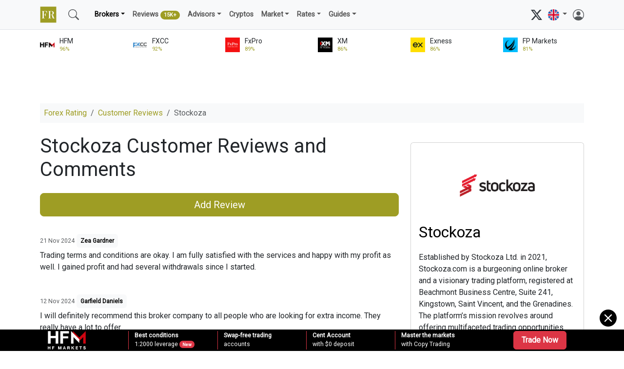

--- FILE ---
content_type: text/html; charset=UTF-8
request_url: https://www.forex-ratings.com/forex-reviews/stockoza/
body_size: 43830
content:
<!doctype html>
<html lang="en">
  <head>
    <meta charset="utf-8">
    <meta http-equiv="X-UA-Compatible" content="IE=edge">
    <meta name="viewport" content="width=device-width, initial-scale=1">
    <title>Stockoza Customer Reviews and feedback by Real traders &ndash; Forex-Ratings.com</title>
    <meta name="description" content="Read the latest unbiased Stockoza Customer Reviews 2026 written by real traders to avoid mistakes while choosing Stockoza Forex Broker.">
        
    <meta property="og:title" content="Stockoza Customer Reviews and Comments 2026">
    <meta property="og:description" content="Established by Stockoza Ltd. in 2021, Stockoza.com is a burgeoning online broker and a visionary trading platform, registered at Beachmont Business Centre, Suite 241, Kingstown, Saint Vincent, and the Grenadines. The platform&rsquo;s mission revolves around offering multifaceted trading">
    <meta property="og:url" content="https://www.forex-ratings.com/forex-reviews/stockoza/">
    <meta property="og:type" content="website">
    <meta property="og:site_name" content="Forex-Ratings.com">
    <meta property="og:image" content="https://www.forex-ratings.com/img/stockoza_450x200.png">
        <link rel="apple-touch-icon" sizes="180x180" href="/apple-touch-icon.png">
    <link rel="icon" type="image/png" sizes="32x32" href="/favicon-32x32.png">
    <link rel="icon" type="image/png" sizes="16x16" href="/favicon-16x16.png">
    <link rel="shortcut icon" type="image/x-icon" href="/favicon.ico">
    <link rel="manifest" href="/site.webmanifest">


      <link href="https://cdn.jsdelivr.net/npm/bootstrap@5.3.3/dist/css/bootstrap.min.css" rel="stylesheet" integrity="sha384-QWTKZyjpPEjISv5WaRU9OFeRpok6YctnYmDr5pNlyT2bRjXh0JMhjY6hW+ALEwIH" crossorigin="anonymous">
    <link rel="stylesheet" href="/style.css?ver=25">
    <script type="application/ld+json">
    {
      "@context": "https://schema.org",
      "@type": "BreadcrumbList",
      "itemListElement": [{
        "@type": "ListItem",
        "position": 1,
        "name": "Forex Brokers Reviews",
        "item": "https://www.forex-ratings.com/forex-reviews/"
      },{
        "@type": "ListItem",
        "position": 2,
        "name": "Stockoza Customer Reviews and Comments",
        "item": "https://www.forex-ratings.com/forex-reviews/stockoza/"
      }]
    }
    </script>    
      <script async src="https://www.googletagmanager.com/gtag/js?id=G-XKSZDHWM30"></script>
      <script>
          window.dataLayer = window.dataLayer || [];
          function gtag(){dataLayer.push(arguments);}
          gtag('js', new Date());
          gtag('config', 'G-XKSZDHWM30');
      </script>
</head>

<nav class="navbar navbar-expand-md navbar-light bg-light border-bottom mb-3">
    <div class="container-xl">
      <a class="navbar-brand" href="/"><img src="/img/forex-rating.png" width="34" height="34" alt="Forex Rating &ndash; Best Forex Brokers 2026"></a>

      <a class="navbar-brand d-block d-sm-none d-lg-none" href="/">Forex Rating</a>
      <button class="navbar-toggler" type="button" data-bs-toggle="collapse" data-bs-target="#mainmenu" aria-controls="mainmenu" aria-expanded="false" aria-label="Toggle navigation">
        <span class="navbar-toggler-icon"></span>
      </button>

      <div class="collapse navbar-collapse" id="mainmenu">
         <ul class="navbar-nav me-auto flex-row flex-wrap py-md-0">

          <li class="nav-item col-6 col-md-auto d-none d-md-block">
              <a class="nav-link" href="/search/" title="Search"><svg xmlns="http://www.w3.org/2000/svg" width="22" height="22" fill="currentColor" class="text-muted" viewBox="0 0 16 16"><path d="M11.742 10.344a6.5 6.5 0 1 0-1.397 1.398h-.001c.03.04.062.078.098.115l3.85 3.85a1 1 0 0 0 1.415-1.414l-3.85-3.85a1.007 1.007 0 0 0-.115-.1zM12 6.5a5.5 5.5 0 1 1-11 0 5.5 5.5 0 0 1 11 0z"/></svg></a>
          </li>

             <li class="nav-item col-6 col-md-auto d-none d-sm-block">
                 <a class="nav-link" href="/search/" title="Search"></a>
             </li>

        <li class="nav-item col-12 col-md-auto dropdown">
          <span class="nav-link dropdown-toggle active" id="navbarDropdown" role="button" data-bs-toggle="dropdown" aria-expanded="false">Brokers</span>
          <ul class="dropdown-menu bg-light" aria-labelledby="navbarDropdown">
            <li><a class="dropdown-item " href="/">Forex Brokers Rating</a></li>
            <li><a class="dropdown-item" href="/forex-brokers/">All Forex Brokers <span class="badge bg-secondary rounded-pill">400 +</span></a></li>

            <li><a class="dropdown-item" href="/best-forex-brokers/">Best Forex Brokers 2026 <span class="badge bg-success rounded-pill">new</span></a></li>
            <li><a class="dropdown-item" href="/best-online-brokers/">Best Online Brokers 2026 <span class="badge bg-success rounded-pill">new</span></a></li>

            <li><a class="dropdown-item" href="/top-forex-brokers/">Top Forex Brokers 2026</a></li>

              <li><a class="dropdown-item" href="/forex-brokers/low-spread-forex-brokers/">Low Spread Brokers</a></li>
              <li><a class="dropdown-item" href="/best-forex-brokers/top-5-welcome-bonus-forex-brokers/">Welcome Bonus Brokers</a></li>
              <li><a class="dropdown-item" href="/best-forex-brokers/top-5-forex-no-deposit-brokers/">No Deposit Brokers</a></li>
              <li><a class="dropdown-item" href="/forex-brokers/micro-forex-brokers/">Micro Brokers</a></li>
              <li><a class="dropdown-item" href="/forex-brokers/scalping-forex-brokers/">Scalping Brokers</a></li>
              <li><a class="dropdown-item" href="/forex-brokers/mt5-forex-brokers/">MT5 Brokers</a></li>
              <li><a class="dropdown-item" href="/forex-brokers/scam-forex-brokers/">Forex Scams <span class="badge bg-danger rounded-pill">100+</span></a></a></li>
              <li><hr class="dropdown-divider"></li>
              <li><a class="dropdown-item" href="/forex-brokers-comparison/">Compare Forex Brokers</a></li>
              <li><a class="dropdown-item" href="/forex-account/">Open an Account</a></li>

          </ul>
        </li>

             <li class="nav-item">
                 <a class="nav-link " href="/forex-reviews/">Reviews <span class="badge bg-success rounded-pill">15K+</span></a>
             </li>

         <li class="nav-item col-12 col-md-auto dropdown">
          <span class="nav-link dropdown-toggle " id="navbarDropdown" role="button" data-bs-toggle="dropdown" aria-expanded="false">Advisors</span>
          <ul class="dropdown-menu bg-light" aria-labelledby="navbarDropdown">
              <li><a class="dropdown-item" href="/forex-advisors-rating/">Best Expert Advisors (EAs)</a></li>
             <li><a class="dropdown-item" href="/forex-expert-advisors/">Expert Advisors Guides</a></li>
              <li><hr class="dropdown-divider"></li>
              <li><a class="dropdown-item" href="/forex-trading-platforms/">Forex Platforms</a></li>
          </ul>
        </li>



         <li class="nav-item">
             <a class="nav-link " href="/cryptocurrencies-rating/">Cryptos</a>
         </li>


             <li class="nav-item col-12 col-md-auto dropdown">
          <span class="nav-link dropdown-toggle " id="navbarDropdown" role="button" data-bs-toggle="dropdown" aria-expanded="false">Market</span>
          <ul class="dropdown-menu bg-light" aria-labelledby="navbarDropdown">
            <li><a class="dropdown-item" href="/market_analysis/">Forex Analysis</a></li>
            <li><a class="dropdown-item" href="/forex-forecasts/">Forex Forecasts</a></li>
            <li><a class="dropdown-item" href="/daily_forex/">Daily Overviews</a></li>
            <li><hr class="dropdown-divider"></li>
            <li><a class="dropdown-item" href="/brokers-news/">Brokers News</a></li>
            <li><a class="dropdown-item" href="/promotions/">Promotions</a></li>
            <li><a class="dropdown-item" href="/forex-seminars/">Webinars</a></li>
            <li><a class="dropdown-item" href="/iwon/">Contests, Expos</a></li>
          </ul>
        </li>

        <li class="nav-item col-12 col-md-auto dropdown">
          <span class="nav-link dropdown-toggle " id="navbarDropdown" role="button" data-bs-toggle="dropdown" aria-expanded="false">Rates</span>
          <ul class="dropdown-menu bg-light" aria-labelledby="navbarDropdown">
            <li><a class="dropdown-item" href="/currency-exchange-rates/">Exchange Rates</a></li>
              <li><hr class="dropdown-divider"></li>
              <li><a class="dropdown-item" href="/currency-exchange-rates/EUR-USD/">EUR/USD</a></li>
            <li><a class="dropdown-item" href="/currency-exchange-rates/GBP-USD/">GBP/USD</a></li>
            <li><a class="dropdown-item" href="/currency-exchange-rates/USD-JPY/">USD/JPY</a></li>
            <li><a class="dropdown-item" href="/currency-exchange-rates/USD-CHF/">USD/CHF</a></li>
            <li><a class="dropdown-item" href="/currency-exchange-rates/AUD-USD/">AUD/USD</a></li>
            <li><a class="dropdown-item" href="/currency-exchange-rates/USD-CAD/">USD/CAD</a></li>
            <li><a class="dropdown-item" href="/currency-exchange-rates/NZD-USD/">NZD/USD</a></li>
            <li><a class="dropdown-item" href="/currency-exchange-rates/EUR-JPY/">EUR/JPY</a></li>
          </ul>
        </li>

        <li class="nav-item col-12 col-md-auto dropdown">
          <span class="nav-link dropdown-toggle " id="navbarDropdown" role="button" data-bs-toggle="dropdown" aria-expanded="false">Guides</span>
          <ul class="dropdown-menu bg-light" aria-labelledby="navbarDropdown">
                <li><a class="dropdown-item" href="/forex-beginners/">Forex for Beginners</a></li>
                <li><a class="dropdown-item" href="/advanced-forex/">Advanced Forex</a></li>
                <li><a class="dropdown-item" href="/technical-analysis/">Technical Analysis</a></li>
                <li><a class="dropdown-item" href="/forex-strategies/">Strategies</a></li>
                <li><a class="dropdown-item" href="/forex-signals/">Signals</a></li>
                <li><a class="dropdown-item" href="/forex-education/">Education & Courses</a></li>
                <li><a class="dropdown-item" href="/forex-psychology/">Psychology</a></li>
          </ul>
        </li>
         </ul>

           <div class="d-md-none mt-3 mb-3">

           <form action="/search/" method="get" class="d-flex">
                <input name="query" class="form-control form-control-sm me-2" type="search" placeholder="Search" aria-label="Search">
                <button class="btn btn-sm btn-outline-secondary" type="submit">Search</button>
           </form>
           </div>

          <a href="https://x.com/forexrating/" target="_blank" rel="nofollow"><svg xmlns="http://www.w3.org/2000/svg" width="23" height="23" fill="currentColor" class="bi bi-twitter-x" viewBox="0 0 16 16">
              <path d="M12.6.75h2.454l-5.36 6.142L16 15.25h-4.937l-3.867-5.07-4.425 5.07H.316l5.733-6.57L0 .75h5.063l3.495 4.633L12.601.75Zm-.86 13.028h1.36L4.323 2.145H2.865z"/>
              </svg></a> &nbsp;

          <li class="navbar-nav nav-item col-12 col-md-auto dropdown">
          <span class="nav-link dropdown-toggle" id="navbarDropdown" role="button" data-bs-toggle="dropdown" aria-expanded="false">
            <img src="/img/lang_en.png" width="23" height="23" alt="English">
          </span>
                  <ul class="dropdown-menu bg-light" aria-labelledby="navbarDropdown">
                      <li><span class="dropdown-item" onclick="return !window.open(this.href='https://cn.forex-ratings.com');" style="cursor: pointer; cursor: hand;"><img src="/img/lang_cn.png" width="23" height="23" alt="简体中文"></span></li>
                      <li><span class="dropdown-item" onclick="return !window.open(this.href='https://jp.forex-ratings.com');" style="cursor: pointer; cursor: hand;"><img src="/img/lang_jp.png" width="23" height="23" alt="日本語"></span></li>
                      <li><span class="dropdown-item" onclick="return !window.open(this.href='https://in.forex-ratings.com');" style="cursor: pointer; cursor: hand;"><img src="/img/lang_in.png" width="23" height="23" alt="भारतीय"></span></li>
                      <li><span class="dropdown-item" onclick="return !window.open(this.href='https://ar.forex-ratings.com');" style="cursor: pointer; cursor: hand;"><img src="/img/lang_ar.png" width="23" height="23" alt="العربية"></span></li>
                  </ul>
              </li>

           &nbsp; <a href="/login/"><svg xmlns="http://www.w3.org/2000/svg" width="23" height="23" fill="currentColor" class="bi bi-person-circle text-muted" viewBox="0 0 16 16">
  <path d="M11 6a3 3 0 1 1-6 0 3 3 0 0 1 6 0"/>
  <path fill-rule="evenodd" d="M0 8a8 8 0 1 1 16 0A8 8 0 0 1 0 8m8-7a7 7 0 0 0-5.468 11.37C3.242 11.226 4.805 10 8 10s4.757 1.225 5.468 2.37A7 7 0 0 0 8 1"/>
</svg></a>
      </div>
    </div>
  </nav>

      <div class="container-xl">
          <div class="row pb-2">
              <div class="col ">
        <div class="row position-relative">
            <a href="/forex-brokers/hotforex/" class="stretched-link" title="HFM review and information"></a>
            <div class="items-top d-flex align-items-center"><img src="/img/hotforex-64x64.png" class="rating-image" alt="HFM information and reviews"></div>
            <div class="col text-nowrap col-sm-h small">HFM <br /><span class="text-success extra-small">96%</span></div>
        </div>
    </div><div class="col ">
        <div class="row position-relative">
            <a href="/forex-brokers/fxcc/" class="stretched-link" title="FXCC review and information"></a>
            <div class="items-top d-flex align-items-center"><img src="/img/fxcc-64x64.png" class="rating-image" alt="FXCC information and reviews"></div>
            <div class="col text-nowrap col-sm-h small">FXCC <br /><span class="text-success extra-small">92%</span></div>
        </div>
    </div><div class="col ">
        <div class="row position-relative">
            <a href="/forex-brokers/fxpro/" class="stretched-link" title="FxPro review and information"></a>
            <div class="items-top d-flex align-items-center"><img src="/img/fxpro-64x64.png" class="rating-image" alt="FxPro information and reviews"></div>
            <div class="col text-nowrap col-sm-h small">FxPro <br /><span class="text-success extra-small">89%</span></div>
        </div>
    </div><div class="col d-none d-md-block">
        <div class="row position-relative">
            <a href="/forex-brokers/xm/" class="stretched-link" title="XM review and information"></a>
            <div class="items-top d-flex align-items-center"><img src="/img/xm-64x64.png" class="rating-image" alt="XM information and reviews"></div>
            <div class="col text-nowrap col-sm-h small">XM <br /><span class="text-success extra-small">86%</span></div>
        </div>
    </div><div class="col d-none d-md-block">
        <div class="row position-relative">
            <a href="/forex-brokers/exness/" class="stretched-link" title="Exness review and information"></a>
            <div class="items-top d-flex align-items-center"><img src="/img/exness-64x64.png" class="rating-image" alt="Exness information and reviews"></div>
            <div class="col text-nowrap col-sm-h small">Exness <br /><span class="text-success extra-small">86%</span></div>
        </div>
    </div><div class="col d-none d-md-block">
        <div class="row position-relative">
            <a href="/forex-brokers/fpmarkets/" class="stretched-link" title="FP Markets review and information"></a>
            <div class="items-top d-flex align-items-center"><img src="/img/fpmarkets-64x64.png" class="rating-image" alt="FP Markets information and reviews"></div>
            <div class="col text-nowrap col-sm-h small">FP Markets <br /><span class="text-success extra-small">81%</span></div>
        </div>
    </div>          </div>
      </div>
      
<div class="container-xl">
<div class="text-center">
<iframe src="https://forex-brokers.net/adserver/serve/ad.php?site=21c6b4b887c66b30e5ed5784ab4524e0&zone=9b5c2bd0db7cf098&rnd=1768397062375" loading="lazy" frameborder="0" scrolling="no" width="728" height="90" marginheight="0" marginwidth="0" allowtransparency="true"></iframe>
</div>

</div>


<div class="container-xl"><script type="application/ld+json">
    {
        "@context": "https://schema.org",
        "@type": "FinancialService",
        "name": "Stockoza",
        "url": "https://www.forex-ratings.com/forex-brokers/stockoza/",
        "address": "Beachmont Business Centre, Suite 241, Kingstown, Saint Vincent and the Grenadines",
        "image": "https://www.forex-ratings.com/img/stockoza_450x200.png",
        "description": "Established by Stockoza Ltd. in 2021, Stockoza.com is a burgeoning online broker and a visionary trading platform, registered at Beachmont Business Centre, Suite 241, Kingstown, Saint Vincent, and the Grenadines. The platform&amp;rsquo;s mission revolves around offering multifaceted trading",
        "aggregateRating": {
            "@type": "AggregateRating",
            "ratingValue": "1",
            "reviewCount": "837"
        },
        "review": [{
                "@type": "Review",
                "author": {
                    "@type": "Person",
                    "name": "Zea Gardner"
                },
                "datePublished": "2024-11-21",
                "reviewBody": "Trading terms and conditions are okay. I am fully satisfied with the services and happy with my profit as well. I gained profit and had several withdrawals since I started.",
                "inLanguage": "en",

                "reviewRating": {
                    "@type": "Rating",
                    "ratingValue": "4",
                    "bestRating": "5",
                    "worstRating": "1"
                },
                "publisher": {
                    "@type": "Organization",
                    "name": "Forex-Ratings.com"
                }
            },{
                "@type": "Review",
                "author": {
                    "@type": "Person",
                    "name": "Garfield Daniels"
                },
                "datePublished": "2024-11-12",
                "reviewBody": "I will definitely recommend this broker company to all people who are looking for extra income. They really have a lot to offer.",
                "inLanguage": "en",

                "reviewRating": {
                    "@type": "Rating",
                    "ratingValue": "5",
                    "bestRating": "5",
                    "worstRating": "1"
                },
                "publisher": {
                    "@type": "Organization",
                    "name": "Forex-Ratings.com"
                }
            },{
                "@type": "Review",
                "author": {
                    "@type": "Person",
                    "name": "Mallory Cunningham"
                },
                "datePublished": "2024-11-06",
                "reviewBody": "Good signals and useful trading tools. Trading is easier and more productive through their help. I am keeping them as my trading advisers.",
                "inLanguage": "en",

                "reviewRating": {
                    "@type": "Rating",
                    "ratingValue": "5",
                    "bestRating": "5",
                    "worstRating": "1"
                },
                "publisher": {
                    "@type": "Organization",
                    "name": "Forex-Ratings.com"
                }
            },{
                "@type": "Review",
                "author": {
                    "@type": "Person",
                    "name": "Atwater Spraggins"
                },
                "datePublished": "2024-10-30",
                "reviewBody": "I have been trading with this broker for more than six months and based on my observations, I know they are good brokers. Signals are profitable and services are good.",
                "inLanguage": "en",

                "reviewRating": {
                    "@type": "Rating",
                    "ratingValue": "5",
                    "bestRating": "5",
                    "worstRating": "1"
                },
                "publisher": {
                    "@type": "Organization",
                    "name": "Forex-Ratings.com"
                }
            },{
                "@type": "Review",
                "author": {
                    "@type": "Person",
                    "name": "Darren Titterington"
                },
                "datePublished": "2024-10-25",
                "reviewBody": "Good trading services and platform for online trading. I've got no regrets dealing with them, they're good in trading forex.",
                "inLanguage": "en",

                "reviewRating": {
                    "@type": "Rating",
                    "ratingValue": "5",
                    "bestRating": "5",
                    "worstRating": "1"
                },
                "publisher": {
                    "@type": "Organization",
                    "name": "Forex-Ratings.com"
                }
            },{
                "@type": "Review",
                "author": {
                    "@type": "Person",
                    "name": "Waldo Dittman"
                },
                "datePublished": "2024-10-15",
                "reviewBody": "I made the right choice of trading with this broker. Signals and services are both worthwhile. They attend to trading needs quickly and they conduct thorough market research.",
                "inLanguage": "en",

                "reviewRating": {
                    "@type": "Rating",
                    "ratingValue": "4",
                    "bestRating": "5",
                    "worstRating": "1"
                },
                "publisher": {
                    "@type": "Organization",
                    "name": "Forex-Ratings.com"
                }
            },{
                "@type": "Review",
                "author": {
                    "@type": "Person",
                    "name": "Nicole Coleman"
                },
                "datePublished": "2024-10-01",
                "reviewBody": "Smooth transactions from deposits to withdrawals. I have never encountered any stress or trouble on any of their transactions. Great trading company.",
                "inLanguage": "en",

                "reviewRating": {
                    "@type": "Rating",
                    "ratingValue": "3",
                    "bestRating": "5",
                    "worstRating": "1"
                },
                "publisher": {
                    "@type": "Organization",
                    "name": "Forex-Ratings.com"
                }
            },{
                "@type": "Review",
                "author": {
                    "@type": "Person",
                    "name": "Haven Haynes"
                },
                "datePublished": "2024-09-24",
                "reviewBody": "I am new to the services but so far I see that the services are fair and efficient. I had my first withdrawal and it was swiftly processed. I am still observing it for the succeeding months but so far I am happy with the services.",
                "inLanguage": "en",

                "reviewRating": {
                    "@type": "Rating",
                    "ratingValue": "5",
                    "bestRating": "5",
                    "worstRating": "1"
                },
                "publisher": {
                    "@type": "Organization",
                    "name": "Forex-Ratings.com"
                }
            },{
                "@type": "Review",
                "author": {
                    "@type": "Person",
                    "name": "Janice Clem"
                },
                "datePublished": "2024-09-17",
                "reviewBody": "I gain good profit and I am satisfied with all of their services. Proven and tested, a good forex broker to deal with.",
                "inLanguage": "en",

                "reviewRating": {
                    "@type": "Rating",
                    "ratingValue": "3",
                    "bestRating": "5",
                    "worstRating": "1"
                },
                "publisher": {
                    "@type": "Organization",
                    "name": "Forex-Ratings.com"
                }
            },{
                "@type": "Review",
                "author": {
                    "@type": "Person",
                    "name": "Guy Hunt"
                },
                "datePublished": "2024-09-10",
                "reviewBody": "Good trading partner. Signals are profitable and services are reliable. I never had any runaround on transactions, everything was smoothly done including withdrawals.",
                "inLanguage": "en",

                "reviewRating": {
                    "@type": "Rating",
                    "ratingValue": "5",
                    "bestRating": "5",
                    "worstRating": "1"
                },
                "publisher": {
                    "@type": "Organization",
                    "name": "Forex-Ratings.com"
                }
            },{
                "@type": "Review",
                "author": {
                    "@type": "Person",
                    "name": "Tad Watson"
                },
                "datePublished": "2024-09-04",
                "reviewBody": "Easy withdrawal of funds and prompt customer services. I am overall satisfied with this forex broker services. I will keep them as my trading adviser and will surely recommend.",
                "inLanguage": "en",

                "reviewRating": {
                    "@type": "Rating",
                    "ratingValue": "4",
                    "bestRating": "5",
                    "worstRating": "1"
                },
                "publisher": {
                    "@type": "Organization",
                    "name": "Forex-Ratings.com"
                }
            },{
                "@type": "Review",
                "author": {
                    "@type": "Person",
                    "name": "Harley Davidson"
                },
                "datePublished": "2024-08-28",
                "reviewBody": "They have proven expertise in forex trading. I use their services for a few months and I am still impressed with their overall performance. I take advantage of a few trades and I gain good profit from it.",
                "inLanguage": "en",

                "reviewRating": {
                    "@type": "Rating",
                    "ratingValue": "4",
                    "bestRating": "5",
                    "worstRating": "1"
                },
                "publisher": {
                    "@type": "Organization",
                    "name": "Forex-Ratings.com"
                }
            },{
                "@type": "Review",
                "author": {
                    "@type": "Person",
                    "name": "Honey Meskill"
                },
                "datePublished": "2024-08-20",
                "reviewBody": "They're transparent in all transactions. I can trust this broker with my portfolio they are reliable. Signals are good and withdrawals are smooth.",
                "inLanguage": "en",

                "reviewRating": {
                    "@type": "Rating",
                    "ratingValue": "3",
                    "bestRating": "5",
                    "worstRating": "1"
                },
                "publisher": {
                    "@type": "Organization",
                    "name": "Forex-Ratings.com"
                }
            },{
                "@type": "Review",
                "author": {
                    "@type": "Person",
                    "name": "Bruno Reynolds"
                },
                "datePublished": "2024-08-13",
                "reviewBody": "I am using these trading services and got no problems so far. The signals are amazing. Withdrawals are on time, too.",
                "inLanguage": "en",

                "reviewRating": {
                    "@type": "Rating",
                    "ratingValue": "3",
                    "bestRating": "5",
                    "worstRating": "1"
                },
                "publisher": {
                    "@type": "Organization",
                    "name": "Forex-Ratings.com"
                }
            },{
                "@type": "Review",
                "author": {
                    "@type": "Person",
                    "name": "Hadden Taylor"
                },
                "datePublished": "2024-08-06",
                "reviewBody": "Acceptable trading signals and services. I gain real good profit from their deals. Smooth and easy withdrawal process, too.",
                "inLanguage": "en",

                "reviewRating": {
                    "@type": "Rating",
                    "ratingValue": "5",
                    "bestRating": "5",
                    "worstRating": "1"
                },
                "publisher": {
                    "@type": "Organization",
                    "name": "Forex-Ratings.com"
                }
            },{
                "@type": "Review",
                "author": {
                    "@type": "Person",
                    "name": "Webster Ryan"
                },
                "datePublished": "2024-07-30",
                "reviewBody": "Easier and faster withdrawals. I have several trades and have withdrawn a few times. This is a good trading broker to trade with.",
                "inLanguage": "en",

                "reviewRating": {
                    "@type": "Rating",
                    "ratingValue": "3",
                    "bestRating": "5",
                    "worstRating": "1"
                },
                "publisher": {
                    "@type": "Organization",
                    "name": "Forex-Ratings.com"
                }
            },{
                "@type": "Review",
                "author": {
                    "@type": "Person",
                    "name": "Eddie Hayes"
                },
                "datePublished": "2024-07-24",
                "reviewBody": "Great trading brokers in the forex industry. They are well versed and deliver really good services. I gain good profits and withdraw them smoothly.",
                "inLanguage": "en",

                "reviewRating": {
                    "@type": "Rating",
                    "ratingValue": "4",
                    "bestRating": "5",
                    "worstRating": "1"
                },
                "publisher": {
                    "@type": "Organization",
                    "name": "Forex-Ratings.com"
                }
            },{
                "@type": "Review",
                "author": {
                    "@type": "Person",
                    "name": "Alison Gibbs"
                },
                "datePublished": "2024-07-16",
                "reviewBody": "I am using these trading services and got no problem so far. The signals are amazing. Withdrawals are on time, too.",
                "inLanguage": "en",

                "reviewRating": {
                    "@type": "Rating",
                    "ratingValue": "3",
                    "bestRating": "5",
                    "worstRating": "1"
                },
                "publisher": {
                    "@type": "Organization",
                    "name": "Forex-Ratings.com"
                }
            },{
                "@type": "Review",
                "author": {
                    "@type": "Person",
                    "name": "Georgette Lambert"
                },
                "datePublished": "2024-07-12",
                "reviewBody": "Amazing online trading brokers and services. Customer service has been consistently good. Brokers are skilled and always come up with accurate market forecasts.",
                "inLanguage": "en",

                "reviewRating": {
                    "@type": "Rating",
                    "ratingValue": "3",
                    "bestRating": "5",
                    "worstRating": "1"
                },
                "publisher": {
                    "@type": "Organization",
                    "name": "Forex-Ratings.com"
                }
            },{
                "@type": "Review",
                "author": {
                    "@type": "Person",
                    "name": "Albert Ruell"
                },
                "datePublished": "2024-07-09",
                "reviewBody": "Excellent broker and good customer service. I have been with them for a few months and good services are consistent all throughout. Withdrawals are always on time.",
                "inLanguage": "en",

                "reviewRating": {
                    "@type": "Rating",
                    "ratingValue": "5",
                    "bestRating": "5",
                    "worstRating": "1"
                },
                "publisher": {
                    "@type": "Organization",
                    "name": "Forex-Ratings.com"
                }
            },{
                "@type": "Review",
                "author": {
                    "@type": "Person",
                    "name": "Roxanne Wilcher"
                },
                "datePublished": "2024-07-03",
                "reviewBody": "Good trading app. I am happy that I could even download it on my phone and trade anywhere, anytime. They are comfortable and easy to trade with. I gain good profit, too.",
                "inLanguage": "en",

                "reviewRating": {
                    "@type": "Rating",
                    "ratingValue": "4",
                    "bestRating": "5",
                    "worstRating": "1"
                },
                "publisher": {
                    "@type": "Organization",
                    "name": "Forex-Ratings.com"
                }
            },{
                "@type": "Review",
                "author": {
                    "@type": "Person",
                    "name": "Noelle Bishop"
                },
                "datePublished": "2024-06-24",
                "reviewBody": "I can consider this to be a good broker company. They deal with all of my concerns in a timely manner and all transactions are prompt. I gain profit from all of my trades, too.",
                "inLanguage": "en",

                "reviewRating": {
                    "@type": "Rating",
                    "ratingValue": "4",
                    "bestRating": "5",
                    "worstRating": "1"
                },
                "publisher": {
                    "@type": "Organization",
                    "name": "Forex-Ratings.com"
                }
            },{
                "@type": "Review",
                "author": {
                    "@type": "Person",
                    "name": "Vincent Fraley"
                },
                "datePublished": "2024-06-18",
                "reviewBody": "I have been trading over a year with them and never had an issue with them. Signals, services, withdrawals and brokers are amazing.",
                "inLanguage": "en",

                "reviewRating": {
                    "@type": "Rating",
                    "ratingValue": "5",
                    "bestRating": "5",
                    "worstRating": "1"
                },
                "publisher": {
                    "@type": "Organization",
                    "name": "Forex-Ratings.com"
                }
            },{
                "@type": "Review",
                "author": {
                    "@type": "Person",
                    "name": "Madison Skeldon"
                },
                "datePublished": "2024-06-14",
                "reviewBody": "I am gaining decent monthly profit here and was able to withdraw them swiftly. I've got no complaints with the services, I am fully satisfied.",
                "inLanguage": "en",

                "reviewRating": {
                    "@type": "Rating",
                    "ratingValue": "4",
                    "bestRating": "5",
                    "worstRating": "1"
                },
                "publisher": {
                    "@type": "Organization",
                    "name": "Forex-Ratings.com"
                }
            },{
                "@type": "Review",
                "author": {
                    "@type": "Person",
                    "name": "Archer Hayes"
                },
                "datePublished": "2024-06-10",
                "reviewBody": "There is no regrets joining the team. Trading terms are fair, good leverage and tight spreads, too. I had several withdrawals and I never had any withdrawal issues.",
                "inLanguage": "en",

                "reviewRating": {
                    "@type": "Rating",
                    "ratingValue": "3",
                    "bestRating": "5",
                    "worstRating": "1"
                },
                "publisher": {
                    "@type": "Organization",
                    "name": "Forex-Ratings.com"
                }
            },{
                "@type": "Review",
                "author": {
                    "@type": "Person",
                    "name": "Ebenezer Cobb"
                },
                "datePublished": "2024-06-06",
                "reviewBody": "Efficient brokers and effective trading strategies. I was able to earn good income in a short span of time. They deliver good and accurate signals.",
                "inLanguage": "en",

                "reviewRating": {
                    "@type": "Rating",
                    "ratingValue": "3",
                    "bestRating": "5",
                    "worstRating": "1"
                },
                "publisher": {
                    "@type": "Organization",
                    "name": "Forex-Ratings.com"
                }
            },{
                "@type": "Review",
                "author": {
                    "@type": "Person",
                    "name": "Cuthbert Kimmons"
                },
                "datePublished": "2024-06-03",
                "reviewBody": "Fast execution, swift withdrawals and good services are just among the good things I like about this broker. They have a lot of trading options and I gain profit from my trades, too.",
                "inLanguage": "en",

                "reviewRating": {
                    "@type": "Rating",
                    "ratingValue": "3",
                    "bestRating": "5",
                    "worstRating": "1"
                },
                "publisher": {
                    "@type": "Organization",
                    "name": "Forex-Ratings.com"
                }
            },{
                "@type": "Review",
                "author": {
                    "@type": "Person",
                    "name": "Charlie Jordan"
                },
                "datePublished": "2024-05-27",
                "reviewBody": "I felt like I found a good broker company to trade with. Brokers are skilled and services are all efficient. I never had any withdrawal issues and I gain profit from my trades.",
                "inLanguage": "en",

                "reviewRating": {
                    "@type": "Rating",
                    "ratingValue": "5",
                    "bestRating": "5",
                    "worstRating": "1"
                },
                "publisher": {
                    "@type": "Organization",
                    "name": "Forex-Ratings.com"
                }
            },{
                "@type": "Review",
                "author": {
                    "@type": "Person",
                    "name": "Oswald Yates"
                },
                "datePublished": "2024-05-22",
                "reviewBody": "This is a good broker company and I am happy with my trading results. I pleased with the services and I gain good profit from my trades.",
                "inLanguage": "en",

                "reviewRating": {
                    "@type": "Rating",
                    "ratingValue": "4",
                    "bestRating": "5",
                    "worstRating": "1"
                },
                "publisher": {
                    "@type": "Organization",
                    "name": "Forex-Ratings.com"
                }
            },{
                "@type": "Review",
                "author": {
                    "@type": "Person",
                    "name": "Jane Berry"
                },
                "datePublished": "2024-05-16",
                "reviewBody": "It is a broker company I can trust. I feel confident trading with them because I know that I can depend on the signals and the services. I can withdraw smoothly, too.",
                "inLanguage": "en",

                "reviewRating": {
                    "@type": "Rating",
                    "ratingValue": "5",
                    "bestRating": "5",
                    "worstRating": "1"
                },
                "publisher": {
                    "@type": "Organization",
                    "name": "Forex-Ratings.com"
                }
            },{
                "@type": "Review",
                "author": {
                    "@type": "Person",
                    "name": "Sterling Sutton"
                },
                "datePublished": "2024-05-14",
                "reviewBody": "Skilled trading brokers. They always amazed me with good signals and accurate market forecast. Tools and services are both good.",
                "inLanguage": "en",

                "reviewRating": {
                    "@type": "Rating",
                    "ratingValue": "4",
                    "bestRating": "5",
                    "worstRating": "1"
                },
                "publisher": {
                    "@type": "Organization",
                    "name": "Forex-Ratings.com"
                }
            },{
                "@type": "Review",
                "author": {
                    "@type": "Person",
                    "name": "Bridget Ramos"
                },
                "datePublished": "2024-05-06",
                "reviewBody": "Impressive broker service. Withdrawal is fast and customer service is attentive. I am consistently gaining good profit, too.",
                "inLanguage": "en",

                "reviewRating": {
                    "@type": "Rating",
                    "ratingValue": "3",
                    "bestRating": "5",
                    "worstRating": "1"
                },
                "publisher": {
                    "@type": "Organization",
                    "name": "Forex-Ratings.com"
                }
            },{
                "@type": "Review",
                "author": {
                    "@type": "Person",
                    "name": "Zachary Daniel"
                },
                "datePublished": "2024-05-02",
                "reviewBody": "I can trade at a lower cost. They have affordable initial deposit and some affordable trading instruments to choose from. Signals are reliable as well.",
                "inLanguage": "en",

                "reviewRating": {
                    "@type": "Rating",
                    "ratingValue": "5",
                    "bestRating": "5",
                    "worstRating": "1"
                },
                "publisher": {
                    "@type": "Organization",
                    "name": "Forex-Ratings.com"
                }
            },{
                "@type": "Review",
                "author": {
                    "@type": "Person",
                    "name": "William Mack"
                },
                "datePublished": "2024-04-30",
                "reviewBody": "Signals are accurate and services are efficient. Spreads are tight and they also have competitive leverage.",
                "inLanguage": "en",

                "reviewRating": {
                    "@type": "Rating",
                    "ratingValue": "3",
                    "bestRating": "5",
                    "worstRating": "1"
                },
                "publisher": {
                    "@type": "Organization",
                    "name": "Forex-Ratings.com"
                }
            },{
                "@type": "Review",
                "author": {
                    "@type": "Person",
                    "name": "Raven Tate"
                },
                "datePublished": "2024-04-25",
                "reviewBody": "I can always rely on the signals and the trading advise. They are skilled brokers and had expertise in forex trading. Trading terms are fair and price are competitive as well.",
                "inLanguage": "en",

                "reviewRating": {
                    "@type": "Rating",
                    "ratingValue": "5",
                    "bestRating": "5",
                    "worstRating": "1"
                },
                "publisher": {
                    "@type": "Organization",
                    "name": "Forex-Ratings.com"
                }
            },{
                "@type": "Review",
                "author": {
                    "@type": "Person",
                    "name": "Edmond Chasey"
                },
                "datePublished": "2024-04-23",
                "reviewBody": "I trade with confidence because of this broker company. I am getting really effective trading advice. Tools and services are both effective.",
                "inLanguage": "en",

                "reviewRating": {
                    "@type": "Rating",
                    "ratingValue": "4",
                    "bestRating": "5",
                    "worstRating": "1"
                },
                "publisher": {
                    "@type": "Organization",
                    "name": "Forex-Ratings.com"
                }
            },{
                "@type": "Review",
                "author": {
                    "@type": "Person",
                    "name": "Clarissa Wilcher"
                },
                "datePublished": "2024-04-18",
                "reviewBody": "They have helped me understand how forex trading works. At first I started trading with zero knowledge. They have patiently thought me everything and best of all they have helped me gain profit.",
                "inLanguage": "en",

                "reviewRating": {
                    "@type": "Rating",
                    "ratingValue": "5",
                    "bestRating": "5",
                    "worstRating": "1"
                },
                "publisher": {
                    "@type": "Organization",
                    "name": "Forex-Ratings.com"
                }
            },{
                "@type": "Review",
                "author": {
                    "@type": "Person",
                    "name": "Reynard Pauley"
                },
                "datePublished": "2024-04-15",
                "reviewBody": "This broker has been recommended to me. Good thing I traded with this broker, I had good returns.",
                "inLanguage": "en",

                "reviewRating": {
                    "@type": "Rating",
                    "ratingValue": "3",
                    "bestRating": "5",
                    "worstRating": "1"
                },
                "publisher": {
                    "@type": "Organization",
                    "name": "Forex-Ratings.com"
                }
            },{
                "@type": "Review",
                "author": {
                    "@type": "Person",
                    "name": "Walter Bacchus"
                },
                "datePublished": "2024-04-11",
                "reviewBody": "They have a lot of trading options. Some have low price, the rest are expensive. I placed small trades and is getting good profit from it.",
                "inLanguage": "en",

                "reviewRating": {
                    "@type": "Rating",
                    "ratingValue": "4",
                    "bestRating": "5",
                    "worstRating": "1"
                },
                "publisher": {
                    "@type": "Organization",
                    "name": "Forex-Ratings.com"
                }
            },{
                "@type": "Review",
                "author": {
                    "@type": "Person",
                    "name": "Tristram Swanson"
                },
                "datePublished": "2024-04-09",
                "reviewBody": "This broker has been recommended to me. Have tried trading several commodities and I get good returns. So far, the services works for me.",
                "inLanguage": "en",

                "reviewRating": {
                    "@type": "Rating",
                    "ratingValue": "5",
                    "bestRating": "5",
                    "worstRating": "1"
                },
                "publisher": {
                    "@type": "Organization",
                    "name": "Forex-Ratings.com"
                }
            },{
                "@type": "Review",
                "author": {
                    "@type": "Person",
                    "name": "Matthew Marrow"
                },
                "datePublished": "2024-04-05",
                "reviewBody": "I can consider this broker as one of the best forex broker. I get good profit and was able to withdraw it quickly. All services from this broker are always good.",
                "inLanguage": "en",

                "reviewRating": {
                    "@type": "Rating",
                    "ratingValue": "5",
                    "bestRating": "5",
                    "worstRating": "1"
                },
                "publisher": {
                    "@type": "Organization",
                    "name": "Forex-Ratings.com"
                }
            },{
                "@type": "Review",
                "author": {
                    "@type": "Person",
                    "name": "Calvin Rhodes"
                },
                "datePublished": "2024-04-02",
                "reviewBody": "This one is the best forex broker in the industry. I made profit from a few trades I have placed since I started.",
                "inLanguage": "en",

                "reviewRating": {
                    "@type": "Rating",
                    "ratingValue": "3",
                    "bestRating": "5",
                    "worstRating": "1"
                },
                "publisher": {
                    "@type": "Organization",
                    "name": "Forex-Ratings.com"
                }
            },{
                "@type": "Review",
                "author": {
                    "@type": "Person",
                    "name": "Harley Rogers"
                },
                "datePublished": "2024-03-28",
                "reviewBody": "One of the best customer service I have dealt with. Signals are reliable and services are efficient. Withdrawal requests are swiftly done, too.",
                "inLanguage": "en",

                "reviewRating": {
                    "@type": "Rating",
                    "ratingValue": "4",
                    "bestRating": "5",
                    "worstRating": "1"
                },
                "publisher": {
                    "@type": "Organization",
                    "name": "Forex-Ratings.com"
                }
            },{
                "@type": "Review",
                "author": {
                    "@type": "Person",
                    "name": "Ted Gill"
                },
                "datePublished": "2024-03-25",
                "reviewBody": "Great support and reliable trading signals. Execution is also fast and customer service is prompt.",
                "inLanguage": "en",

                "reviewRating": {
                    "@type": "Rating",
                    "ratingValue": "5",
                    "bestRating": "5",
                    "worstRating": "1"
                },
                "publisher": {
                    "@type": "Organization",
                    "name": "Forex-Ratings.com"
                }
            },{
                "@type": "Review",
                "author": {
                    "@type": "Person",
                    "name": "Randall Geis"
                },
                "datePublished": "2024-03-22",
                "reviewBody": "Great trading services. I have never encountered any problem with withdrawals or whatsoever. Deals are profitable and withdrawal is smooth.",
                "inLanguage": "en",

                "reviewRating": {
                    "@type": "Rating",
                    "ratingValue": "3",
                    "bestRating": "5",
                    "worstRating": "1"
                },
                "publisher": {
                    "@type": "Organization",
                    "name": "Forex-Ratings.com"
                }
            },{
                "@type": "Review",
                "author": {
                    "@type": "Person",
                    "name": "Christopher Mendoza"
                },
                "datePublished": "2024-03-20",
                "reviewBody": "Exemplary service from brokers and customer support. I am pleased with all of their services and happy with my profit.",
                "inLanguage": "en",

                "reviewRating": {
                    "@type": "Rating",
                    "ratingValue": "3",
                    "bestRating": "5",
                    "worstRating": "1"
                },
                "publisher": {
                    "@type": "Organization",
                    "name": "Forex-Ratings.com"
                }
            },{
                "@type": "Review",
                "author": {
                    "@type": "Person",
                    "name": "Vernon Bowman"
                },
                "datePublished": "2024-03-14",
                "reviewBody": "I had a good broker experience. They explain all things clearly and process my withdrawals smoothly. There are so many trading instruments to choose from and price varies depending on the type of instrument to trade.",
                "inLanguage": "en",

                "reviewRating": {
                    "@type": "Rating",
                    "ratingValue": "5",
                    "bestRating": "5",
                    "worstRating": "1"
                },
                "publisher": {
                    "@type": "Organization",
                    "name": "Forex-Ratings.com"
                }
            },{
                "@type": "Review",
                "author": {
                    "@type": "Person",
                    "name": "Valerie Dolton"
                },
                "datePublished": "2024-03-12",
                "reviewBody": "I am dealing with accommodating customer service. Every time I send a message about any concerns, they immediately call me and address my needs.",
                "inLanguage": "en",

                "reviewRating": {
                    "@type": "Rating",
                    "ratingValue": "5",
                    "bestRating": "5",
                    "worstRating": "1"
                },
                "publisher": {
                    "@type": "Organization",
                    "name": "Forex-Ratings.com"
                }
            },{
                "@type": "Review",
                "author": {
                    "@type": "Person",
                    "name": "Dominic Castillo"
                },
                "datePublished": "2024-03-07",
                "reviewBody": "Good trading broker to deal with. Signals are reliable and withdrawal is always fast. They have tight spreads and good leverage.",
                "inLanguage": "en",

                "reviewRating": {
                    "@type": "Rating",
                    "ratingValue": "4",
                    "bestRating": "5",
                    "worstRating": "1"
                },
                "publisher": {
                    "@type": "Organization",
                    "name": "Forex-Ratings.com"
                }
            },{
                "@type": "Review",
                "author": {
                    "@type": "Person",
                    "name": "Ulva Hubbard"
                },
                "datePublished": "2024-03-04",
                "reviewBody": "Smooth and fast withdrawals. I have gain profit from a few deals I had placed few months back. They deliver accurate market news and I gain profit from my trades so far.",
                "inLanguage": "en",

                "reviewRating": {
                    "@type": "Rating",
                    "ratingValue": "3",
                    "bestRating": "5",
                    "worstRating": "1"
                },
                "publisher": {
                    "@type": "Organization",
                    "name": "Forex-Ratings.com"
                }
            },{
                "@type": "Review",
                "author": {
                    "@type": "Person",
                    "name": "Simon Barker"
                },
                "datePublished": "2024-02-29",
                "reviewBody": "There are so many affordable trading instruments to choose from. Signals are also good and profitable. No runarounds and are straightforward on trading terms and conditions. I gained profit from the few trades I had placed.",
                "inLanguage": "en",

                "reviewRating": {
                    "@type": "Rating",
                    "ratingValue": "5",
                    "bestRating": "5",
                    "worstRating": "1"
                },
                "publisher": {
                    "@type": "Organization",
                    "name": "Forex-Ratings.com"
                }
            },{
                "@type": "Review",
                "author": {
                    "@type": "Person",
                    "name": "Malcolm Woolery"
                },
                "datePublished": "2024-02-26",
                "reviewBody": "A good source of income. I wouldn't have to spend more time on this, I just have to place trades and wait for results. Good customer service, too.",
                "inLanguage": "en",

                "reviewRating": {
                    "@type": "Rating",
                    "ratingValue": "3",
                    "bestRating": "5",
                    "worstRating": "1"
                },
                "publisher": {
                    "@type": "Organization",
                    "name": "Forex-Ratings.com"
                }
            },{
                "@type": "Review",
                "author": {
                    "@type": "Person",
                    "name": "Katherine Aguilar"
                },
                "datePublished": "2024-02-23",
                "reviewBody": "There are so many great opportunities to make money. They have guided me towards profitable trading.",
                "inLanguage": "en",

                "reviewRating": {
                    "@type": "Rating",
                    "ratingValue": "4",
                    "bestRating": "5",
                    "worstRating": "1"
                },
                "publisher": {
                    "@type": "Organization",
                    "name": "Forex-Ratings.com"
                }
            },{
                "@type": "Review",
                "author": {
                    "@type": "Person",
                    "name": "Ella Lane"
                },
                "datePublished": "2024-02-20",
                "reviewBody": "Services are consistently good. It's been a year since I've joined them but services are just keeps getting better. Happy and satisfied.",
                "inLanguage": "en",

                "reviewRating": {
                    "@type": "Rating",
                    "ratingValue": "4",
                    "bestRating": "5",
                    "worstRating": "1"
                },
                "publisher": {
                    "@type": "Organization",
                    "name": "Forex-Ratings.com"
                }
            },{
                "@type": "Review",
                "author": {
                    "@type": "Person",
                    "name": "Sandra Waters"
                },
                "datePublished": "2024-02-16",
                "reviewBody": "Great trading options, there are many affordable and profitable trading instruments to start off. I gain good profit and I owe so much from these brokers.",
                "inLanguage": "en",

                "reviewRating": {
                    "@type": "Rating",
                    "ratingValue": "4",
                    "bestRating": "5",
                    "worstRating": "1"
                },
                "publisher": {
                    "@type": "Organization",
                    "name": "Forex-Ratings.com"
                }
            },{
                "@type": "Review",
                "author": {
                    "@type": "Person",
                    "name": "Misty Goodman"
                },
                "datePublished": "2024-02-13",
                "reviewBody": "I was looking for additional source of income when they were introduce to me. I can say that earning opportunities here are good. I was able to gain profit from my trades.",
                "inLanguage": "en",

                "reviewRating": {
                    "@type": "Rating",
                    "ratingValue": "5",
                    "bestRating": "5",
                    "worstRating": "1"
                },
                "publisher": {
                    "@type": "Organization",
                    "name": "Forex-Ratings.com"
                }
            },{
                "@type": "Review",
                "author": {
                    "@type": "Person",
                    "name": "Jillian Dunn"
                },
                "datePublished": "2024-01-24",
                "reviewBody": "Knowledgeable broker, they are always ready and has instant solution to all trading needs. Tools works fine. They've got competitive leverage and fair trading terms.",
                "inLanguage": "en",

                "reviewRating": {
                    "@type": "Rating",
                    "ratingValue": "5",
                    "bestRating": "5",
                    "worstRating": "1"
                },
                "publisher": {
                    "@type": "Organization",
                    "name": "Forex-Ratings.com"
                }
            },{
                "@type": "Review",
                "author": {
                    "@type": "Person",
                    "name": "Flynn Conlon"
                },
                "datePublished": "2024-01-19",
                "reviewBody": "Services are good as always. I received several withdrawals which take place without problem. I make decent profits and I deal with competitive brokers.",
                "inLanguage": "en",

                "reviewRating": {
                    "@type": "Rating",
                    "ratingValue": "5",
                    "bestRating": "5",
                    "worstRating": "1"
                },
                "publisher": {
                    "@type": "Organization",
                    "name": "Forex-Ratings.com"
                }
            },{
                "@type": "Review",
                "author": {
                    "@type": "Person",
                    "name": "Sara Kernot"
                },
                "datePublished": "2024-01-15",
                "reviewBody": "Quick and easy withdrawals and profitable signals. These are the main reason I am keeping their services. Amazing forex broker.",
                "inLanguage": "en",

                "reviewRating": {
                    "@type": "Rating",
                    "ratingValue": "5",
                    "bestRating": "5",
                    "worstRating": "1"
                },
                "publisher": {
                    "@type": "Organization",
                    "name": "Forex-Ratings.com"
                }
            },{
                "@type": "Review",
                "author": {
                    "@type": "Person",
                    "name": "Brodie Coffill"
                },
                "datePublished": "2024-01-12",
                "reviewBody": "Customer service is just a ring away. They answer phone calls promptly. There is no trouble contacting them even on email and chat, they are responsive as well.",
                "inLanguage": "en",

                "reviewRating": {
                    "@type": "Rating",
                    "ratingValue": "3",
                    "bestRating": "5",
                    "worstRating": "1"
                },
                "publisher": {
                    "@type": "Organization",
                    "name": "Forex-Ratings.com"
                }
            },{
                "@type": "Review",
                "author": {
                    "@type": "Person",
                    "name": "Finn Grahamslaw"
                },
                "datePublished": "2024-01-09",
                "reviewBody": "Simple and easy to use the platform, trustworthy and skilled brokers, useful and practical strategies. I have been using their services for 6 months and will stay for sure.",
                "inLanguage": "en",

                "reviewRating": {
                    "@type": "Rating",
                    "ratingValue": "5",
                    "bestRating": "5",
                    "worstRating": "1"
                },
                "publisher": {
                    "@type": "Organization",
                    "name": "Forex-Ratings.com"
                }
            },{
                "@type": "Review",
                "author": {
                    "@type": "Person",
                    "name": "Madeline Wroblewski"
                },
                "datePublished": "2024-01-05",
                "reviewBody": "Good trading tools. I find them user-friendly and comprehensive. Deals are profitable and withdrawal is smooth and easy.",
                "inLanguage": "en",

                "reviewRating": {
                    "@type": "Rating",
                    "ratingValue": "3",
                    "bestRating": "5",
                    "worstRating": "1"
                },
                "publisher": {
                    "@type": "Organization",
                    "name": "Forex-Ratings.com"
                }
            },{
                "@type": "Review",
                "author": {
                    "@type": "Person",
                    "name": "Victoria Fereday"
                },
                "datePublished": "2023-12-26",
                "reviewBody": "They are worthy of my trust, money and time. Responsible, honest and are dedicated trading brokers.",
                "inLanguage": "en",

                "reviewRating": {
                    "@type": "Rating",
                    "ratingValue": "3",
                    "bestRating": "5",
                    "worstRating": "1"
                },
                "publisher": {
                    "@type": "Organization",
                    "name": "Forex-Ratings.com"
                }
            },{
                "@type": "Review",
                "author": {
                    "@type": "Person",
                    "name": "Lincoln Coverdale"
                },
                "datePublished": "2023-12-20",
                "reviewBody": "They are attentive and prompt at all times. They always attend to my trading needs and give me updated market forecast. Highly commendable brokers and customer service.",
                "inLanguage": "en",

                "reviewRating": {
                    "@type": "Rating",
                    "ratingValue": "5",
                    "bestRating": "5",
                    "worstRating": "1"
                },
                "publisher": {
                    "@type": "Organization",
                    "name": "Forex-Ratings.com"
                }
            },{
                "@type": "Review",
                "author": {
                    "@type": "Person",
                    "name": "Jasmine Fewings"
                },
                "datePublished": "2023-12-11",
                "reviewBody": "Good trading platform, signals and trading instruments. They offer good choices of trading instruments that are truly affordable. Signals has always been accurate and profitable. I've got no complaints at all.",
                "inLanguage": "en",

                "reviewRating": {
                    "@type": "Rating",
                    "ratingValue": "4",
                    "bestRating": "5",
                    "worstRating": "1"
                },
                "publisher": {
                    "@type": "Organization",
                    "name": "Forex-Ratings.com"
                }
            },{
                "@type": "Review",
                "author": {
                    "@type": "Person",
                    "name": "Sarah Torode"
                },
                "datePublished": "2023-12-04",
                "reviewBody": "They have so many profitable offers. I took advantage of a few offers and is now successfully withdrawing bigger profit. It is really my pleasure to do business with this company. ",
                "inLanguage": "en",

                "reviewRating": {
                    "@type": "Rating",
                    "ratingValue": "5",
                    "bestRating": "5",
                    "worstRating": "1"
                },
                "publisher": {
                    "@type": "Organization",
                    "name": "Forex-Ratings.com"
                }
            },{
                "@type": "Review",
                "author": {
                    "@type": "Person",
                    "name": "Lara Tiegs"
                },
                "datePublished": "2023-11-27",
                "reviewBody": "Free trading signals that are truly profitable. I am consistently gaining good profit out of their trading signals.",
                "inLanguage": "en",

                "reviewRating": {
                    "@type": "Rating",
                    "ratingValue": "4",
                    "bestRating": "5",
                    "worstRating": "1"
                },
                "publisher": {
                    "@type": "Organization",
                    "name": "Forex-Ratings.com"
                }
            },{
                "@type": "Review",
                "author": {
                    "@type": "Person",
                    "name": "Bethany Allcot"
                },
                "datePublished": "2023-11-20",
                "reviewBody": "I am new to this broker service but as early as 1 month I already see potential. I gain better profit here. I am using good tools, too.",
                "inLanguage": "en",

                "reviewRating": {
                    "@type": "Rating",
                    "ratingValue": "3",
                    "bestRating": "5",
                    "worstRating": "1"
                },
                "publisher": {
                    "@type": "Organization",
                    "name": "Forex-Ratings.com"
                }
            },{
                "@type": "Review",
                "author": {
                    "@type": "Person",
                    "name": "Ryan Collier"
                },
                "datePublished": "2023-11-16",
                "reviewBody": "Fast withdrawals. They require just normal documents for verification. The process is smooth and fast.",
                "inLanguage": "en",

                "reviewRating": {
                    "@type": "Rating",
                    "ratingValue": "5",
                    "bestRating": "5",
                    "worstRating": "1"
                },
                "publisher": {
                    "@type": "Organization",
                    "name": "Forex-Ratings.com"
                }
            },{
                "@type": "Review",
                "author": {
                    "@type": "Person",
                    "name": "Rebecca Baker"
                },
                "datePublished": "2023-10-23",
                "reviewBody": "Great tools, instruments and market forecast offered by this broker. Signals and services were also excellent.",
                "inLanguage": "en",

                "reviewRating": {
                    "@type": "Rating",
                    "ratingValue": "5",
                    "bestRating": "5",
                    "worstRating": "1"
                },
                "publisher": {
                    "@type": "Organization",
                    "name": "Forex-Ratings.com"
                }
            },{
                "@type": "Review",
                "author": {
                    "@type": "Person",
                    "name": "Tyler Ley"
                },
                "datePublished": "2023-10-16",
                "reviewBody": "Thanks to this broker. They've been very good to me since day 1. I have been using their services for a few month and I am satisfied.",
                "inLanguage": "en",

                "reviewRating": {
                    "@type": "Rating",
                    "ratingValue": "3",
                    "bestRating": "5",
                    "worstRating": "1"
                },
                "publisher": {
                    "@type": "Organization",
                    "name": "Forex-Ratings.com"
                }
            },{
                "@type": "Review",
                "author": {
                    "@type": "Person",
                    "name": "Nate Castellano"
                },
                "datePublished": "2023-10-09",
                "reviewBody": "A good source of income. I wouldn't have to spend more time on this, I just have to place trades and wait for results.",
                "inLanguage": "en",

                "reviewRating": {
                    "@type": "Rating",
                    "ratingValue": "5",
                    "bestRating": "5",
                    "worstRating": "1"
                },
                "publisher": {
                    "@type": "Organization",
                    "name": "Forex-Ratings.com"
                }
            },{
                "@type": "Review",
                "author": {
                    "@type": "Person",
                    "name": "Zara Jones"
                },
                "datePublished": "2023-10-05",
                "reviewBody": "I am so much thankful with the good services and trading tools from this company. These had helped me succeed in trading online. I haven't observe any withdrawal issues, too.",
                "inLanguage": "en",

                "reviewRating": {
                    "@type": "Rating",
                    "ratingValue": "3",
                    "bestRating": "5",
                    "worstRating": "1"
                },
                "publisher": {
                    "@type": "Organization",
                    "name": "Forex-Ratings.com"
                }
            },{
                "@type": "Review",
                "author": {
                    "@type": "Person",
                    "name": "Logan Slade"
                },
                "datePublished": "2023-10-03",
                "reviewBody": "Offer wide range of markets, tight spreads and fast withdrawals. They also have attentive customer service to help me on all of my trading needs.",
                "inLanguage": "en",

                "reviewRating": {
                    "@type": "Rating",
                    "ratingValue": "4",
                    "bestRating": "5",
                    "worstRating": "1"
                },
                "publisher": {
                    "@type": "Organization",
                    "name": "Forex-Ratings.com"
                }
            },{
                "@type": "Review",
                "author": {
                    "@type": "Person",
                    "name": "Sam"
                },
                "datePublished": "2023-10-02",
                "reviewBody": "Stockoza presents a meticulous platform, focusing profoundly on user-centricity, allowing both amateur and adept traders to navigate easily. The Stockoza Trader and WebTrader are paragons of seamless execution, presenting over 100 charts and 80+ technical indicators, catering to an analytical and strategic trading mindset. The user-friendly platforms, compatible with Web, Android, and iOS, exemplify convenience, ensuring traders remain connected to the pulse of the market, regardless of their whereabouts. This, coupled with Stockoza’s commitment to transparency, gives traders a solid foundation to trust the platform. The expansive and versatile array of tradeable assets, including diverse currency pairs, precious metals, and commodities, is a commendable feature of Stockoza. This wide-ranging asset diversity offers an enriching experience, enabling traders to manage and diversify their portfolio with precision, allowing a well-rounded approach to trading and risk management. The flexibility to trade in over 500 distinctive markets is a valuable asset for traders looking to explore untapped potentials and diversify their trading endeavors. Despite being a relatively new platform and operating with an offshore license, Stockoza instills confidence with its robust security measures. The implementation of multi-level SSL encryption and stringent authentication protocols delineate a conscientious approach to safeguard client information and funds. This commitment to security and operational integrity, even in the absence of notable jurisdictional licensing, highlights the reliability and credibility of Stockoza as a trading platform.",
                "inLanguage": "en",

                "reviewRating": {
                    "@type": "Rating",
                    "ratingValue": "4",
                    "bestRating": "5",
                    "worstRating": "1"
                },
                "publisher": {
                    "@type": "Organization",
                    "name": "Forex-Ratings.com"
                }
            },{
                "@type": "Review",
                "author": {
                    "@type": "Person",
                    "name": "Ilya"
                },
                "datePublished": "2023-09-27",
                "reviewBody": "The transparency in financial transactions is particularly praiseworthy. Stockoza’s straightforward withdrawal procedures, coupled with a range of secure channels, instill confidence in financial dealings. The clarity and honesty in transactions, coupled with the absence of concealed fees, make the trading experience smoother and more trustworthy, positioning Stockoza as a reliable partner in trading endeavors. Stockoza offers an innovative and immersive trading experience. The in-depth market information, tick chart trading, and multi-currency tester fortify the trading strategy, allowing traders to make informed and swift decisions. The sophisticated charting tools and diverse trading orders ensure traders have comprehensive control and insight into their trades, ensuring an advanced and enriched trading experience.",
                "inLanguage": "en",

                "reviewRating": {
                    "@type": "Rating",
                    "ratingValue": "4",
                    "bestRating": "5",
                    "worstRating": "1"
                },
                "publisher": {
                    "@type": "Organization",
                    "name": "Forex-Ratings.com"
                }
            },{
                "@type": "Review",
                "author": {
                    "@type": "Person",
                    "name": "Dominic De Bavay"
                },
                "datePublished": "2023-09-25",
                "reviewBody": "They process swift withdrawals. They have set my expectation on waiting time but I am surprise to receive my withdrawal earlier.",
                "inLanguage": "en",

                "reviewRating": {
                    "@type": "Rating",
                    "ratingValue": "5",
                    "bestRating": "5",
                    "worstRating": "1"
                },
                "publisher": {
                    "@type": "Organization",
                    "name": "Forex-Ratings.com"
                }
            },{
                "@type": "Review",
                "author": {
                    "@type": "Person",
                    "name": "Milla Bland"
                },
                "datePublished": "2023-09-19",
                "reviewBody": "I love how deposits and withdrawals are quickly process. They are good at providing trading advise, tools and trading services.",
                "inLanguage": "en",

                "reviewRating": {
                    "@type": "Rating",
                    "ratingValue": "4",
                    "bestRating": "5",
                    "worstRating": "1"
                },
                "publisher": {
                    "@type": "Organization",
                    "name": "Forex-Ratings.com"
                }
            },{
                "@type": "Review",
                "author": {
                    "@type": "Person",
                    "name": "Amelia Hennessy"
                },
                "datePublished": "2023-09-15",
                "reviewBody": "I get a really remarkable trading experience from this broker. I gain profit good enough to help me and my family. Worth my money and time.",
                "inLanguage": "en",

                "reviewRating": {
                    "@type": "Rating",
                    "ratingValue": "3",
                    "bestRating": "5",
                    "worstRating": "1"
                },
                "publisher": {
                    "@type": "Organization",
                    "name": "Forex-Ratings.com"
                }
            },{
                "@type": "Review",
                "author": {
                    "@type": "Person",
                    "name": "Isabelle Boniwell"
                },
                "datePublished": "2023-09-11",
                "reviewBody": "Awesome trading services. I am amazed with the signals that are truly profitable and happy with their brokers who are dedicated in helping me make profit.",
                "inLanguage": "en",

                "reviewRating": {
                    "@type": "Rating",
                    "ratingValue": "4",
                    "bestRating": "5",
                    "worstRating": "1"
                },
                "publisher": {
                    "@type": "Organization",
                    "name": "Forex-Ratings.com"
                }
            },{
                "@type": "Review",
                "author": {
                    "@type": "Person",
                    "name": "Georgia O'Grady"
                },
                "datePublished": "2023-09-07",
                "reviewBody": "What I like the most about this forex broker is that they process withdrawals smoothly. I never encountered any problem on all of my withdrawals.",
                "inLanguage": "en",

                "reviewRating": {
                    "@type": "Rating",
                    "ratingValue": "4",
                    "bestRating": "5",
                    "worstRating": "1"
                },
                "publisher": {
                    "@type": "Organization",
                    "name": "Forex-Ratings.com"
                }
            },{
                "@type": "Review",
                "author": {
                    "@type": "Person",
                    "name": "Farid"
                },
                "datePublished": "2023-09-05",
                "reviewBody": "Stockoza’s provision for unrestricted market access five days a week and flexible leverage up to 1:400 is notable. This feature is particularly advantageous for traders aiming to maximize their trading potential and optimize returns. The broad spectrum of market access, paired with competitive leverage, accentuates the appeal of Stockoza, offering traders a competitive edge in the dynamic trading landscape. The availability of round-the-clock customer support underscores Stockoza’s commitment to addressing trader queries and concerns diligently. The adept team of professionals and the varied modes of communication, including live chat and email, make the resolution of issues swift and efficient. This continuous support and assistance enhance the overall trading experience, ensuring trader satisfaction and confidence in the platform. Stockoza’s diverse range of account types caters to the varying needs and experiences of traders. The gradient of accounts, from Beginner to VIP, ensures that traders of all levels find a suitable match for their trading ambitions and experiences. The tailored benefits, such as premium trading signals, event room access, and commission discounts, further accentuate the appeal of Stockoza’s account varieties, providing a nuanced and customized trading experience.",
                "inLanguage": "en",

                "reviewRating": {
                    "@type": "Rating",
                    "ratingValue": "3",
                    "bestRating": "5",
                    "worstRating": "1"
                },
                "publisher": {
                    "@type": "Organization",
                    "name": "Forex-Ratings.com"
                }
            },{
                "@type": "Review",
                "author": {
                    "@type": "Person",
                    "name": "Piper Jasprizza"
                },
                "datePublished": "2023-09-04",
                "reviewBody": "Reliable and good trading services. I had so many options to earn money and I have a good return on my investment. I had no problem with tools nor services and I am satisfied with my trading profit.",
                "inLanguage": "en",

                "reviewRating": {
                    "@type": "Rating",
                    "ratingValue": "4",
                    "bestRating": "5",
                    "worstRating": "1"
                },
                "publisher": {
                    "@type": "Organization",
                    "name": "Forex-Ratings.com"
                }
            },{
                "@type": "Review",
                "author": {
                    "@type": "Person",
                    "name": "Stephanie Brunton"
                },
                "datePublished": "2023-08-31",
                "reviewBody": "I really had a positive experience from this broker company.  The support service has been magnificent, fast and interactive. I always get personalized support from them. Highly recommended.",
                "inLanguage": "en",

                "reviewRating": {
                    "@type": "Rating",
                    "ratingValue": "3",
                    "bestRating": "5",
                    "worstRating": "1"
                },
                "publisher": {
                    "@type": "Organization",
                    "name": "Forex-Ratings.com"
                }
            },{
                "@type": "Review",
                "author": {
                    "@type": "Person",
                    "name": "Karina W."
                },
                "datePublished": "2023-08-30",
                "reviewBody": "Stockoza stands out as a gateway to a multifaceted trading world, offering unparalleled opportunities in diverse market segments. The superior execution speeds, competitive market prices, and commission-free trading on commodities showcase Stockoza's dedication to providing a lucrative and seamless trading environment. The option to trade in high-demand stocks and renowned indices broadens investment avenues, positioning Stockoza as a comprehensive portal for diverse trading horizons. Stockoza’s platform acts as a reservoir of quintessential tools designed to facilitate trading success. The provision of real-time account information, robust trading system, and extensive market depth information demonstrate Stockoza’s emphasis on learning and development. The enriching platform equips traders with the knowledge and tools necessary to delve deeper into market dynamics, optimize trading strategies, and enhance market acumen, ensuring a harmonious blend of learning and trading. Stockoza emerges as a visionary trading platform, intertwining user-centricity, diversification, security, and innovation. The extensive market access, transparent transactions, diverse account varieties, and unparalleled trading opportunities, backed by comprehensive customer support, position Stockoza as a promising and reliable platform for traders seeking to explore and capitalize on the multifaceted universe of online trading. However, potential clients should remain aware of the platform’s current operational status with an offshore license and assess their compatibility with Stockoza’s offerings by leveraging the detailed information and customer support provided by the platform.",
                "inLanguage": "en",

                "reviewRating": {
                    "@type": "Rating",
                    "ratingValue": "5",
                    "bestRating": "5",
                    "worstRating": "1"
                },
                "publisher": {
                    "@type": "Organization",
                    "name": "Forex-Ratings.com"
                }
            },{
                "@type": "Review",
                "author": {
                    "@type": "Person",
                    "name": "Hugo Macleod"
                },
                "datePublished": "2023-08-28",
                "reviewBody": "Low fees and less charges. Good trading platform and accurate signals, too. Overall, a good broker.",
                "inLanguage": "en",

                "reviewRating": {
                    "@type": "Rating",
                    "ratingValue": "3",
                    "bestRating": "5",
                    "worstRating": "1"
                },
                "publisher": {
                    "@type": "Organization",
                    "name": "Forex-Ratings.com"
                }
            },{
                "@type": "Review",
                "author": {
                    "@type": "Person",
                    "name": "Cooper O'Dowd"
                },
                "datePublished": "2023-08-22",
                "reviewBody": "I joined this broker company last month and as early as a few weeks I see potential. They are one of the best brokers in the industry. ",
                "inLanguage": "en",

                "reviewRating": {
                    "@type": "Rating",
                    "ratingValue": "5",
                    "bestRating": "5",
                    "worstRating": "1"
                },
                "publisher": {
                    "@type": "Organization",
                    "name": "Forex-Ratings.com"
                }
            },{
                "@type": "Review",
                "author": {
                    "@type": "Person",
                    "name": "Mikayla Calwell"
                },
                "datePublished": "2023-08-14",
                "reviewBody": "This is one of the best broker for forex. They have accurate and timely signals. I am overall satisfied with their performance and with my trading results.  ",
                "inLanguage": "en",

                "reviewRating": {
                    "@type": "Rating",
                    "ratingValue": "4",
                    "bestRating": "5",
                    "worstRating": "1"
                },
                "publisher": {
                    "@type": "Organization",
                    "name": "Forex-Ratings.com"
                }
            },{
                "@type": "Review",
                "author": {
                    "@type": "Person",
                    "name": "Tahlia Dorrington"
                },
                "datePublished": "2023-08-10",
                "reviewBody": "They have helped me understand how forex trading works. At first, I started trading with zero knowledge. They have patiently thought me everything and best of all they have helped me gain good profit.",
                "inLanguage": "en",

                "reviewRating": {
                    "@type": "Rating",
                    "ratingValue": "3",
                    "bestRating": "5",
                    "worstRating": "1"
                },
                "publisher": {
                    "@type": "Organization",
                    "name": "Forex-Ratings.com"
                }
            },{
                "@type": "Review",
                "author": {
                    "@type": "Person",
                    "name": "Sienna Herrod"
                },
                "datePublished": "2023-08-09",
                "reviewBody": "Responsive brokers and support. Crypto trades are critical, good thing they attend to trading concerns promptly. Good thing, they respond quickly. I am getting good support and I am successful on my trades so far.",
                "inLanguage": "en",

                "reviewRating": {
                    "@type": "Rating",
                    "ratingValue": "4",
                    "bestRating": "5",
                    "worstRating": "1"
                },
                "publisher": {
                    "@type": "Organization",
                    "name": "Forex-Ratings.com"
                }
            },{
                "@type": "Review",
                "author": {
                    "@type": "Person",
                    "name": "Savannah Kwok"
                },
                "datePublished": "2023-08-07",
                "reviewBody": "Positive trading experience. I was able to withdraw swiftly and I get good money from the trades.",
                "inLanguage": "en",

                "reviewRating": {
                    "@type": "Rating",
                    "ratingValue": "5",
                    "bestRating": "5",
                    "worstRating": "1"
                },
                "publisher": {
                    "@type": "Organization",
                    "name": "Forex-Ratings.com"
                }
            },{
                "@type": "Review",
                "author": {
                    "@type": "Person",
                    "name": "Charli Chute"
                },
                "datePublished": "2023-07-10",
                "reviewBody": "Easier and faster withdrawals. I have never encountered trouble requesting one. Good customer service, too.",
                "inLanguage": "en",

                "reviewRating": {
                    "@type": "Rating",
                    "ratingValue": "3",
                    "bestRating": "5",
                    "worstRating": "1"
                },
                "publisher": {
                    "@type": "Organization",
                    "name": "Forex-Ratings.com"
                }
            },{
                "@type": "Review",
                "author": {
                    "@type": "Person",
                    "name": "Jackson Elliston"
                },
                "datePublished": "2023-07-06",
                "reviewBody": "Fair market pricing. I've got so many affordable trading instruments to choose from. Signals and services are both good. I felt like I made the right choice of trading with them.",
                "inLanguage": "en",

                "reviewRating": {
                    "@type": "Rating",
                    "ratingValue": "5",
                    "bestRating": "5",
                    "worstRating": "1"
                },
                "publisher": {
                    "@type": "Organization",
                    "name": "Forex-Ratings.com"
                }
            },{
                "@type": "Review",
                "author": {
                    "@type": "Person",
                    "name": "Finn Leigh"
                },
                "datePublished": "2023-06-29",
                "reviewBody": "One of the best sources of income. I am able to earn money at the comfort of my home. Services are overall good.",
                "inLanguage": "en",

                "reviewRating": {
                    "@type": "Rating",
                    "ratingValue": "3",
                    "bestRating": "5",
                    "worstRating": "1"
                },
                "publisher": {
                    "@type": "Organization",
                    "name": "Forex-Ratings.com"
                }
            },{
                "@type": "Review",
                "author": {
                    "@type": "Person",
                    "name": "Emily Sands"
                },
                "datePublished": "2023-06-26",
                "reviewBody": "I can consider this to be a good broker company. The deal with all of my concerns in a timely manner and all transactions are prompt.",
                "inLanguage": "en",

                "reviewRating": {
                    "@type": "Rating",
                    "ratingValue": "5",
                    "bestRating": "5",
                    "worstRating": "1"
                },
                "publisher": {
                    "@type": "Organization",
                    "name": "Forex-Ratings.com"
                }
            },{
                "@type": "Review",
                "author": {
                    "@type": "Person",
                    "name": "Nicholas Nugan"
                },
                "datePublished": "2023-06-23",
                "reviewBody": "I have been trading with this broker for more than six months and based on my observations, I know they are good brokers. Signals are profitable and services are good.",
                "inLanguage": "en",

                "reviewRating": {
                    "@type": "Rating",
                    "ratingValue": "3",
                    "bestRating": "5",
                    "worstRating": "1"
                },
                "publisher": {
                    "@type": "Organization",
                    "name": "Forex-Ratings.com"
                }
            },{
                "@type": "Review",
                "author": {
                    "@type": "Person",
                    "name": "Justin Corran"
                },
                "datePublished": "2023-06-20",
                "reviewBody": "Good forex broker. Signals, withdrawals and services are incomparably great. There is no latency on execution and swift withdrawals, too.",
                "inLanguage": "en",

                "reviewRating": {
                    "@type": "Rating",
                    "ratingValue": "3",
                    "bestRating": "5",
                    "worstRating": "1"
                },
                "publisher": {
                    "@type": "Organization",
                    "name": "Forex-Ratings.com"
                }
            },{
                "@type": "Review",
                "author": {
                    "@type": "Person",
                    "name": "Toby Waylen"
                },
                "datePublished": "2023-06-12",
                "reviewBody": "Fully satisfied. This broker service had provided me with the best services, the best signals and an easy withdrawal process.",
                "inLanguage": "en",

                "reviewRating": {
                    "@type": "Rating",
                    "ratingValue": "3",
                    "bestRating": "5",
                    "worstRating": "1"
                },
                "publisher": {
                    "@type": "Organization",
                    "name": "Forex-Ratings.com"
                }
            },{
                "@type": "Review",
                "author": {
                    "@type": "Person",
                    "name": "Isaac Platt"
                },
                "datePublished": "2023-06-08",
                "reviewBody": "Make trading easier by using this brokers fantastic platform and profitable trading signal. I personally prefer them to be my broker and would definitely recommend.",
                "inLanguage": "en",

                "reviewRating": {
                    "@type": "Rating",
                    "ratingValue": "4",
                    "bestRating": "5",
                    "worstRating": "1"
                },
                "publisher": {
                    "@type": "Organization",
                    "name": "Forex-Ratings.com"
                }
            },{
                "@type": "Review",
                "author": {
                    "@type": "Person",
                    "name": "Stella Fredricksen"
                },
                "datePublished": "2023-06-05",
                "reviewBody": "Fully satisfied. This broker service had provided me with the best services, the best signals and an easy withdrawal process.",
                "inLanguage": "en",

                "reviewRating": {
                    "@type": "Rating",
                    "ratingValue": "5",
                    "bestRating": "5",
                    "worstRating": "1"
                },
                "publisher": {
                    "@type": "Organization",
                    "name": "Forex-Ratings.com"
                }
            },{
                "@type": "Review",
                "author": {
                    "@type": "Person",
                    "name": "Sean Pulleine"
                },
                "datePublished": "2023-06-02",
                "reviewBody": "Signals are always reliable. They have been efficient trading partner for the past few months. I gain good profit and was able to withdraw it smoothly.",
                "inLanguage": "en",

                "reviewRating": {
                    "@type": "Rating",
                    "ratingValue": "5",
                    "bestRating": "5",
                    "worstRating": "1"
                },
                "publisher": {
                    "@type": "Organization",
                    "name": "Forex-Ratings.com"
                }
            },{
                "@type": "Review",
                "author": {
                    "@type": "Person",
                    "name": "Matilda Wilkes"
                },
                "datePublished": "2023-05-29",
                "reviewBody": "Good forex broker services, I never had any problem using their services and trading tools. Even withdrawals are smooth and quick.",
                "inLanguage": "en",

                "reviewRating": {
                    "@type": "Rating",
                    "ratingValue": "4",
                    "bestRating": "5",
                    "worstRating": "1"
                },
                "publisher": {
                    "@type": "Organization",
                    "name": "Forex-Ratings.com"
                }
            },{
                "@type": "Review",
                "author": {
                    "@type": "Person",
                    "name": "Bella Zadow"
                },
                "datePublished": "2023-05-26",
                "reviewBody": "I was first skeptical. They have so many good opportunities to earn money. They are dedicated in helping me grow my investment.",
                "inLanguage": "en",

                "reviewRating": {
                    "@type": "Rating",
                    "ratingValue": "5",
                    "bestRating": "5",
                    "worstRating": "1"
                },
                "publisher": {
                    "@type": "Organization",
                    "name": "Forex-Ratings.com"
                }
            },{
                "@type": "Review",
                "author": {
                    "@type": "Person",
                    "name": "Declan Borthwick"
                },
                "datePublished": "2023-05-25",
                "reviewBody": "I have no complaints for the past six months of trading with them. They always give me sound trading advise and so far I am happy with my profit. There are also great choices of trading instruments to choose from.",
                "inLanguage": "en",

                "reviewRating": {
                    "@type": "Rating",
                    "ratingValue": "3",
                    "bestRating": "5",
                    "worstRating": "1"
                },
                "publisher": {
                    "@type": "Organization",
                    "name": "Forex-Ratings.com"
                }
            },{
                "@type": "Review",
                "author": {
                    "@type": "Person",
                    "name": "Hannah Warnes"
                },
                "datePublished": "2023-05-22",
                "reviewBody": "There are so many good reasons to keep the services. One of which is getting a really profitable trading signals. I gain profit from my trades and I get my withdrawals on time.",
                "inLanguage": "en",

                "reviewRating": {
                    "@type": "Rating",
                    "ratingValue": "3",
                    "bestRating": "5",
                    "worstRating": "1"
                },
                "publisher": {
                    "@type": "Organization",
                    "name": "Forex-Ratings.com"
                }
            },{
                "@type": "Review",
                "author": {
                    "@type": "Person",
                    "name": "Leo Humphries"
                },
                "datePublished": "2023-05-19",
                "reviewBody": "This is a broker I am confident trusting my money with. They are transparent in all transactions. I can closely monitor my trades. Tools and services are both effective.",
                "inLanguage": "en",

                "reviewRating": {
                    "@type": "Rating",
                    "ratingValue": "3",
                    "bestRating": "5",
                    "worstRating": "1"
                },
                "publisher": {
                    "@type": "Organization",
                    "name": "Forex-Ratings.com"
                }
            },{
                "@type": "Review",
                "author": {
                    "@type": "Person",
                    "name": "Zane Beak"
                },
                "datePublished": "2023-05-16",
                "reviewBody": "I am so much thankful to this broker service for giving me really great services and profit. It's been my fourth month now trading with this broker and I am satisfied with my profit.",
                "inLanguage": "en",

                "reviewRating": {
                    "@type": "Rating",
                    "ratingValue": "4",
                    "bestRating": "5",
                    "worstRating": "1"
                },
                "publisher": {
                    "@type": "Organization",
                    "name": "Forex-Ratings.com"
                }
            },{
                "@type": "Review",
                "author": {
                    "@type": "Person",
                    "name": "Evie Bernays"
                },
                "datePublished": "2023-05-11",
                "reviewBody": "Transparent and respectful brokers. Their support has always been good in helping me. Indeed, a great broker company.",
                "inLanguage": "en",

                "reviewRating": {
                    "@type": "Rating",
                    "ratingValue": "3",
                    "bestRating": "5",
                    "worstRating": "1"
                },
                "publisher": {
                    "@type": "Organization",
                    "name": "Forex-Ratings.com"
                }
            },{
                "@type": "Review",
                "author": {
                    "@type": "Person",
                    "name": "Victoria Knipe"
                },
                "datePublished": "2023-05-08",
                "reviewBody": "I can consider this to be a good broker company. The deal with all of my concerns in a timely manner and all transactions are prompt.",
                "inLanguage": "en",

                "reviewRating": {
                    "@type": "Rating",
                    "ratingValue": "5",
                    "bestRating": "5",
                    "worstRating": "1"
                },
                "publisher": {
                    "@type": "Organization",
                    "name": "Forex-Ratings.com"
                }
            },{
                "@type": "Review",
                "author": {
                    "@type": "Person",
                    "name": "Toby Donohoe"
                },
                "datePublished": "2023-05-03",
                "reviewBody": "There are so many opportunities to make money. They have guide me towards profitable trading. Tools and signals works well.",
                "inLanguage": "en",

                "reviewRating": {
                    "@type": "Rating",
                    "ratingValue": "4",
                    "bestRating": "5",
                    "worstRating": "1"
                },
                "publisher": {
                    "@type": "Organization",
                    "name": "Forex-Ratings.com"
                }
            },{
                "@type": "Review",
                "author": {
                    "@type": "Person",
                    "name": "Isabelle Montefiore"
                },
                "datePublished": "2023-05-01",
                "reviewBody": "I was able to observe minimal losses. They are transparent on all transactions, they explain things clearly and see to it that I understand everything fully. Prices of instruments varies, some are expensive others are affordable. Deals are profitable, too.",
                "inLanguage": "en",

                "reviewRating": {
                    "@type": "Rating",
                    "ratingValue": "4",
                    "bestRating": "5",
                    "worstRating": "1"
                },
                "publisher": {
                    "@type": "Organization",
                    "name": "Forex-Ratings.com"
                }
            },{
                "@type": "Review",
                "author": {
                    "@type": "Person",
                    "name": "Harry Dumaresq"
                },
                "datePublished": "2023-04-28",
                "reviewBody": "Friendly customer service. They have accommodated all of my concerns and had helped me during the process. I gain profit and was able to withdraw swiftly.",
                "inLanguage": "en",

                "reviewRating": {
                    "@type": "Rating",
                    "ratingValue": "4",
                    "bestRating": "5",
                    "worstRating": "1"
                },
                "publisher": {
                    "@type": "Organization",
                    "name": "Forex-Ratings.com"
                }
            },{
                "@type": "Review",
                "author": {
                    "@type": "Person",
                    "name": "Lilly Vidal"
                },
                "datePublished": "2023-04-24",
                "reviewBody": "Reliable trading signals, enthusiastic customer service and good profit are my reasons in keeping the services. All good with my trades, definitely a good one to trade with.",
                "inLanguage": "en",

                "reviewRating": {
                    "@type": "Rating",
                    "ratingValue": "5",
                    "bestRating": "5",
                    "worstRating": "1"
                },
                "publisher": {
                    "@type": "Organization",
                    "name": "Forex-Ratings.com"
                }
            },{
                "@type": "Review",
                "author": {
                    "@type": "Person",
                    "name": "Rebecca Buckley"
                },
                "datePublished": "2023-04-21",
                "reviewBody": "For the past six months of trading with them, I can say that they are really a good and decent broker. Signals are spot on and withdrawal is fast.",
                "inLanguage": "en",

                "reviewRating": {
                    "@type": "Rating",
                    "ratingValue": "3",
                    "bestRating": "5",
                    "worstRating": "1"
                },
                "publisher": {
                    "@type": "Organization",
                    "name": "Forex-Ratings.com"
                }
            },{
                "@type": "Review",
                "author": {
                    "@type": "Person",
                    "name": "Noah Callanan"
                },
                "datePublished": "2023-04-19",
                "reviewBody": "Thank you for the speedy withdrawal process and profitable signals. Been trading with them for a few months and I am happy with the trading results.",
                "inLanguage": "en",

                "reviewRating": {
                    "@type": "Rating",
                    "ratingValue": "4",
                    "bestRating": "5",
                    "worstRating": "1"
                },
                "publisher": {
                    "@type": "Organization",
                    "name": "Forex-Ratings.com"
                }
            },{
                "@type": "Review",
                "author": {
                    "@type": "Person",
                    "name": "Jai Bugnion"
                },
                "datePublished": "2023-04-13",
                "reviewBody": "I can trade at a lower cost. There is a lot of options. Some are expensive but there are affordable ones. I get good profit from my trades and was able to withdraw swiftly.",
                "inLanguage": "en",

                "reviewRating": {
                    "@type": "Rating",
                    "ratingValue": "5",
                    "bestRating": "5",
                    "worstRating": "1"
                },
                "publisher": {
                    "@type": "Organization",
                    "name": "Forex-Ratings.com"
                }
            },{
                "@type": "Review",
                "author": {
                    "@type": "Person",
                    "name": "Sofia Simcha"
                },
                "datePublished": "2023-04-10",
                "reviewBody": "A good source of income. I wouldn't have to spend more time on this, I just have to place trades and wait for results.",
                "inLanguage": "en",

                "reviewRating": {
                    "@type": "Rating",
                    "ratingValue": "4",
                    "bestRating": "5",
                    "worstRating": "1"
                },
                "publisher": {
                    "@type": "Organization",
                    "name": "Forex-Ratings.com"
                }
            },{
                "@type": "Review",
                "author": {
                    "@type": "Person",
                    "name": "Abigail Duhig"
                },
                "datePublished": "2023-04-06",
                "reviewBody": "There are so many great opportunities to make money. They have guide me towards profitable trading. And I am satisfied with the services.",
                "inLanguage": "en",

                "reviewRating": {
                    "@type": "Rating",
                    "ratingValue": "4",
                    "bestRating": "5",
                    "worstRating": "1"
                },
                "publisher": {
                    "@type": "Organization",
                    "name": "Forex-Ratings.com"
                }
            },{
                "@type": "Review",
                "author": {
                    "@type": "Person",
                    "name": "Elizabeth Renard"
                },
                "datePublished": "2023-04-03",
                "reviewBody": "There are so many great opportunities to make money. They have guide me towards profitable trading. Signals and services are both good.",
                "inLanguage": "en",

                "reviewRating": {
                    "@type": "Rating",
                    "ratingValue": "3",
                    "bestRating": "5",
                    "worstRating": "1"
                },
                "publisher": {
                    "@type": "Organization",
                    "name": "Forex-Ratings.com"
                }
            },{
                "@type": "Review",
                "author": {
                    "@type": "Person",
                    "name": "Levi Cleburne"
                },
                "datePublished": "2023-03-31",
                "reviewBody": "I love trading with this broker, they have been nice and patient to me. I like it when they explain things clearly and make sure I understand everything. I gain good profit, too.",
                "inLanguage": "en",

                "reviewRating": {
                    "@type": "Rating",
                    "ratingValue": "4",
                    "bestRating": "5",
                    "worstRating": "1"
                },
                "publisher": {
                    "@type": "Organization",
                    "name": "Forex-Ratings.com"
                }
            },{
                "@type": "Review",
                "author": {
                    "@type": "Person",
                    "name": "Spencer Marquet"
                },
                "datePublished": "2023-03-28",
                "reviewBody": "Intuitive platform, easy to use especially for new in the forex industry who doesn't have any platform experience. The platform user interface is easy to understand. I have a lot of options and I gain profit from a few trades I placed.",
                "inLanguage": "en",

                "reviewRating": {
                    "@type": "Rating",
                    "ratingValue": "3",
                    "bestRating": "5",
                    "worstRating": "1"
                },
                "publisher": {
                    "@type": "Organization",
                    "name": "Forex-Ratings.com"
                }
            },{
                "@type": "Review",
                "author": {
                    "@type": "Person",
                    "name": "Spencer Callinan"
                },
                "datePublished": "2023-03-24",
                "reviewBody": "Fair market pricing. I've got so many affordable trading instruments to choose from. Signals and services are also good. I felt like I made the right choice of trading with them.",
                "inLanguage": "en",

                "reviewRating": {
                    "@type": "Rating",
                    "ratingValue": "3",
                    "bestRating": "5",
                    "worstRating": "1"
                },
                "publisher": {
                    "@type": "Organization",
                    "name": "Forex-Ratings.com"
                }
            },{
                "@type": "Review",
                "author": {
                    "@type": "Person",
                    "name": "Rebecca Hardess"
                },
                "datePublished": "2023-03-23",
                "reviewBody": "I was offered so many opportunities to make money. I am pleased with the outcome of my trades. I get good trading results.",
                "inLanguage": "en",

                "reviewRating": {
                    "@type": "Rating",
                    "ratingValue": "4",
                    "bestRating": "5",
                    "worstRating": "1"
                },
                "publisher": {
                    "@type": "Organization",
                    "name": "Forex-Ratings.com"
                }
            },{
                "@type": "Review",
                "author": {
                    "@type": "Person",
                    "name": "Hannah Jageurs"
                },
                "datePublished": "2023-03-20",
                "reviewBody": "Good services. Quick withdrawal for the initial transaction. I'm hoping that it will continue to be the same on subsequent days.",
                "inLanguage": "en",

                "reviewRating": {
                    "@type": "Rating",
                    "ratingValue": "5",
                    "bestRating": "5",
                    "worstRating": "1"
                },
                "publisher": {
                    "@type": "Organization",
                    "name": "Forex-Ratings.com"
                }
            },{
                "@type": "Review",
                "author": {
                    "@type": "Person",
                    "name": "Lara Carslaw"
                },
                "datePublished": "2023-03-16",
                "reviewBody": "Satisfactory result. I am happy with everything. Services and signals are both great.",
                "inLanguage": "en",

                "reviewRating": {
                    "@type": "Rating",
                    "ratingValue": "3",
                    "bestRating": "5",
                    "worstRating": "1"
                },
                "publisher": {
                    "@type": "Organization",
                    "name": "Forex-Ratings.com"
                }
            },{
                "@type": "Review",
                "author": {
                    "@type": "Person",
                    "name": "Sofia Diggles"
                },
                "datePublished": "2023-03-13",
                "reviewBody": "Withdrawal is always on time. Services are one of the best. I am happy with all of my trading results so far.",
                "inLanguage": "en",

                "reviewRating": {
                    "@type": "Rating",
                    "ratingValue": "3",
                    "bestRating": "5",
                    "worstRating": "1"
                },
                "publisher": {
                    "@type": "Organization",
                    "name": "Forex-Ratings.com"
                }
            },{
                "@type": "Review",
                "author": {
                    "@type": "Person",
                    "name": "Blake Owen"
                },
                "datePublished": "2023-03-09",
                "reviewBody": "Smart brokers, they are good in providing sound investment advise. Services and tools are good also. I can fully depend on this trading company.",
                "inLanguage": "en",

                "reviewRating": {
                    "@type": "Rating",
                    "ratingValue": "3",
                    "bestRating": "5",
                    "worstRating": "1"
                },
                "publisher": {
                    "@type": "Organization",
                    "name": "Forex-Ratings.com"
                }
            },{
                "@type": "Review",
                "author": {
                    "@type": "Person",
                    "name": "Grace Maurice"
                },
                "datePublished": "2023-03-06",
                "reviewBody": "Generally, one of the best company for forex brokerage. Fast withdrawal and smooth transactions. Tight spreads and good leverage offered, too.",
                "inLanguage": "en",

                "reviewRating": {
                    "@type": "Rating",
                    "ratingValue": "3",
                    "bestRating": "5",
                    "worstRating": "1"
                },
                "publisher": {
                    "@type": "Organization",
                    "name": "Forex-Ratings.com"
                }
            },{
                "@type": "Review",
                "author": {
                    "@type": "Person",
                    "name": "Mary Kumm"
                },
                "datePublished": "2023-03-02",
                "reviewBody": "I get a truly remarkable trading experience from this broker. I win enough profit to help me and my family.",
                "inLanguage": "en",

                "reviewRating": {
                    "@type": "Rating",
                    "ratingValue": "4",
                    "bestRating": "5",
                    "worstRating": "1"
                },
                "publisher": {
                    "@type": "Organization",
                    "name": "Forex-Ratings.com"
                }
            },{
                "@type": "Review",
                "author": {
                    "@type": "Person",
                    "name": "Kaitlyn Carter"
                },
                "datePublished": "2023-02-27",
                "reviewBody": "Great trading services. Fast withdrawal and the best customer service. They've been my broker for a long time and services are just getting better.",
                "inLanguage": "en",

                "reviewRating": {
                    "@type": "Rating",
                    "ratingValue": "4",
                    "bestRating": "5",
                    "worstRating": "1"
                },
                "publisher": {
                    "@type": "Organization",
                    "name": "Forex-Ratings.com"
                }
            },{
                "@type": "Review",
                "author": {
                    "@type": "Person",
                    "name": "John Archer"
                },
                "datePublished": "2023-02-21",
                "reviewBody": "Fast execution, perfect costumer service, high quality trading software. I am amazed and fully satisfied with this broker service.",
                "inLanguage": "en",

                "reviewRating": {
                    "@type": "Rating",
                    "ratingValue": "3",
                    "bestRating": "5",
                    "worstRating": "1"
                },
                "publisher": {
                    "@type": "Organization",
                    "name": "Forex-Ratings.com"
                }
            },{
                "@type": "Review",
                "author": {
                    "@type": "Person",
                    "name": "Lachlan Edmunds"
                },
                "datePublished": "2023-02-20",
                "reviewBody": "This by far one of the best forex broker, they provide services that are simple and easy to understand by beginners like me. The trading advice are comprehensive and effective.",
                "inLanguage": "en",

                "reviewRating": {
                    "@type": "Rating",
                    "ratingValue": "4",
                    "bestRating": "5",
                    "worstRating": "1"
                },
                "publisher": {
                    "@type": "Organization",
                    "name": "Forex-Ratings.com"
                }
            },{
                "@type": "Review",
                "author": {
                    "@type": "Person",
                    "name": "Makayla Gunn"
                },
                "datePublished": "2023-02-13",
                "reviewBody": "Affordable trading instruments. They've got wide options of trading instruments to choose from. I find their pricing fair enough.",
                "inLanguage": "en",

                "reviewRating": {
                    "@type": "Rating",
                    "ratingValue": "3",
                    "bestRating": "5",
                    "worstRating": "1"
                },
                "publisher": {
                    "@type": "Organization",
                    "name": "Forex-Ratings.com"
                }
            },{
                "@type": "Review",
                "author": {
                    "@type": "Person",
                    "name": "Annabelle Winning"
                },
                "datePublished": "2023-02-10",
                "reviewBody": "Good to deal with. They are friendly, nice and skilled in the forex market. Overall, I had a great trading experience.",
                "inLanguage": "en",

                "reviewRating": {
                    "@type": "Rating",
                    "ratingValue": "3",
                    "bestRating": "5",
                    "worstRating": "1"
                },
                "publisher": {
                    "@type": "Organization",
                    "name": "Forex-Ratings.com"
                }
            },{
                "@type": "Review",
                "author": {
                    "@type": "Person",
                    "name": "Seth Kramer"
                },
                "datePublished": "2023-02-09",
                "reviewBody": "Some people complains about slow withdrawals, poor customer services and trading tools etc. I've never noticed anything like this with this broker. For over six months, I am fully satisfied with both profit and services.",
                "inLanguage": "en",

                "reviewRating": {
                    "@type": "Rating",
                    "ratingValue": "4",
                    "bestRating": "5",
                    "worstRating": "1"
                },
                "publisher": {
                    "@type": "Organization",
                    "name": "Forex-Ratings.com"
                }
            },{
                "@type": "Review",
                "author": {
                    "@type": "Person",
                    "name": "Ruby Edmonds"
                },
                "datePublished": "2023-02-06",
                "reviewBody": "Good broker services. I love the tools as well. I am smoothly trading  with this broker an will surely recommend.",
                "inLanguage": "en",

                "reviewRating": {
                    "@type": "Rating",
                    "ratingValue": "3",
                    "bestRating": "5",
                    "worstRating": "1"
                },
                "publisher": {
                    "@type": "Organization",
                    "name": "Forex-Ratings.com"
                }
            },{
                "@type": "Review",
                "author": {
                    "@type": "Person",
                    "name": "Tristan Daley"
                },
                "datePublished": "2023-02-03",
                "reviewBody": "Proven and tested to be effective trading broker. They offer so many good instruments to choose from. Highly recommended services, too.",
                "inLanguage": "en",

                "reviewRating": {
                    "@type": "Rating",
                    "ratingValue": "4",
                    "bestRating": "5",
                    "worstRating": "1"
                },
                "publisher": {
                    "@type": "Organization",
                    "name": "Forex-Ratings.com"
                }
            },{
                "@type": "Review",
                "author": {
                    "@type": "Person",
                    "name": "Alexandra Ross"
                },
                "datePublished": "2023-01-30",
                "reviewBody": "Great trading partner. They are dedicated in providing sound trading advise.
",
                "inLanguage": "en",

                "reviewRating": {
                    "@type": "Rating",
                    "ratingValue": "5",
                    "bestRating": "5",
                    "worstRating": "1"
                },
                "publisher": {
                    "@type": "Organization",
                    "name": "Forex-Ratings.com"
                }
            },{
                "@type": "Review",
                "author": {
                    "@type": "Person",
                    "name": "Spencer Osborne"
                },
                "datePublished": "2023-01-26",
                "reviewBody": "Exceptional broker performance. I get really awesome trading results. Can't recommend them high enough.",
                "inLanguage": "en",

                "reviewRating": {
                    "@type": "Rating",
                    "ratingValue": "3",
                    "bestRating": "5",
                    "worstRating": "1"
                },
                "publisher": {
                    "@type": "Organization",
                    "name": "Forex-Ratings.com"
                }
            },{
                "@type": "Review",
                "author": {
                    "@type": "Person",
                    "name": "Caleb McArthur"
                },
                "datePublished": "2023-01-25",
                "reviewBody": "Above average trading performance. They never settle for anything good, but always give the best trading result possible. Website as well as tools are easy to use. Levarage and terms are fair, too.",
                "inLanguage": "en",

                "reviewRating": {
                    "@type": "Rating",
                    "ratingValue": "3",
                    "bestRating": "5",
                    "worstRating": "1"
                },
                "publisher": {
                    "@type": "Organization",
                    "name": "Forex-Ratings.com"
                }
            },{
                "@type": "Review",
                "author": {
                    "@type": "Person",
                    "name": "Rebecca Masey"
                },
                "datePublished": "2023-01-23",
                "reviewBody": "I can always rely on their daily forecast provided to me. They've got accurate market forecast and signals are profitable.",
                "inLanguage": "en",

                "reviewRating": {
                    "@type": "Rating",
                    "ratingValue": "4",
                    "bestRating": "5",
                    "worstRating": "1"
                },
                "publisher": {
                    "@type": "Organization",
                    "name": "Forex-Ratings.com"
                }
            },{
                "@type": "Review",
                "author": {
                    "@type": "Person",
                    "name": "Ella Paspalis"
                },
                "datePublished": "2023-01-16",
                "reviewBody": "I am skeptic about forex trading at first, this broker was kind enough to activate an account for me. Process is smooth from start until present. I saw potential and I am planning to place bigger trades soon.",
                "inLanguage": "en",

                "reviewRating": {
                    "@type": "Rating",
                    "ratingValue": "5",
                    "bestRating": "5",
                    "worstRating": "1"
                },
                "publisher": {
                    "@type": "Organization",
                    "name": "Forex-Ratings.com"
                }
            },{
                "@type": "Review",
                "author": {
                    "@type": "Person",
                    "name": "Rebecca Tryon"
                },
                "datePublished": "2023-01-12",
                "reviewBody": "Profitable signals and good services. I highly recommend this trading brokers.",
                "inLanguage": "en",

                "reviewRating": {
                    "@type": "Rating",
                    "ratingValue": "4",
                    "bestRating": "5",
                    "worstRating": "1"
                },
                "publisher": {
                    "@type": "Organization",
                    "name": "Forex-Ratings.com"
                }
            },{
                "@type": "Review",
                "author": {
                    "@type": "Person",
                    "name": "Lucinda O'Donovan"
                },
                "datePublished": "2023-01-09",
                "reviewBody": "Good trading services and accurate signals. I get good profit on a monthly basis. Impressive broker performance.",
                "inLanguage": "en",

                "reviewRating": {
                    "@type": "Rating",
                    "ratingValue": "3",
                    "bestRating": "5",
                    "worstRating": "1"
                },
                "publisher": {
                    "@type": "Organization",
                    "name": "Forex-Ratings.com"
                }
            },{
                "@type": "Review",
                "author": {
                    "@type": "Person",
                    "name": "Alica Hannam"
                },
                "datePublished": "2023-01-06",
                "reviewBody": "What I like about this broker service is that they are always updated on technical and fundamental research. Also, they attend to trading needs promptly.",
                "inLanguage": "en",

                "reviewRating": {
                    "@type": "Rating",
                    "ratingValue": "3",
                    "bestRating": "5",
                    "worstRating": "1"
                },
                "publisher": {
                    "@type": "Organization",
                    "name": "Forex-Ratings.com"
                }
            },{
                "@type": "Review",
                "author": {
                    "@type": "Person",
                    "name": "Hamish Bavister"
                },
                "datePublished": "2023-01-05",
                "reviewBody": "Professional brokers and customer service. They are educated and treated me nicely all the time.",
                "inLanguage": "en",

                "reviewRating": {
                    "@type": "Rating",
                    "ratingValue": "3",
                    "bestRating": "5",
                    "worstRating": "1"
                },
                "publisher": {
                    "@type": "Organization",
                    "name": "Forex-Ratings.com"
                }
            },{
                "@type": "Review",
                "author": {
                    "@type": "Person",
                    "name": "Milla South"
                },
                "datePublished": "2023-01-02",
                "reviewBody": "Outstanding forex trading broker. The signals are profitable and services are always efficient.",
                "inLanguage": "en",

                "reviewRating": {
                    "@type": "Rating",
                    "ratingValue": "5",
                    "bestRating": "5",
                    "worstRating": "1"
                },
                "publisher": {
                    "@type": "Organization",
                    "name": "Forex-Ratings.com"
                }
            },{
                "@type": "Review",
                "author": {
                    "@type": "Person",
                    "name": "Lachlan Petherick"
                },
                "datePublished": "2022-12-29",
                "reviewBody": "I consistently gain good profit for the past few months. No issues with any of the services and withdrawal is smooth and easy.",
                "inLanguage": "en",

                "reviewRating": {
                    "@type": "Rating",
                    "ratingValue": "4",
                    "bestRating": "5",
                    "worstRating": "1"
                },
                "publisher": {
                    "@type": "Organization",
                    "name": "Forex-Ratings.com"
                }
            },{
                "@type": "Review",
                "author": {
                    "@type": "Person",
                    "name": "Lincoln Giblin"
                },
                "datePublished": "2022-12-26",
                "reviewBody": "Satisfactory broker services and signals. Highly recommended brokers for online trading.",
                "inLanguage": "en",

                "reviewRating": {
                    "@type": "Rating",
                    "ratingValue": "4",
                    "bestRating": "5",
                    "worstRating": "1"
                },
                "publisher": {
                    "@type": "Organization",
                    "name": "Forex-Ratings.com"
                }
            },{
                "@type": "Review",
                "author": {
                    "@type": "Person",
                    "name": "Zac Ferguson"
                },
                "datePublished": "2022-12-22",
                "reviewBody": "I am impressed with the services and more so with the signals. Great broker.",
                "inLanguage": "en",

                "reviewRating": {
                    "@type": "Rating",
                    "ratingValue": "3",
                    "bestRating": "5",
                    "worstRating": "1"
                },
                "publisher": {
                    "@type": "Organization",
                    "name": "Forex-Ratings.com"
                }
            },{
                "@type": "Review",
                "author": {
                    "@type": "Person",
                    "name": "Isabel Wang"
                },
                "datePublished": "2022-12-19",
                "reviewBody": "Terms are well explained at the start including possible risk. I don't see any gray areas, transparent transactions.",
                "inLanguage": "en",

                "reviewRating": {
                    "@type": "Rating",
                    "ratingValue": "3",
                    "bestRating": "5",
                    "worstRating": "1"
                },
                "publisher": {
                    "@type": "Organization",
                    "name": "Forex-Ratings.com"
                }
            },{
                "@type": "Review",
                "author": {
                    "@type": "Person",
                    "name": "Lilly Springthorpe"
                },
                "datePublished": "2022-12-15",
                "reviewBody": "It is really the best option to invest. They have helped me grow my money. I have started with just the minimum deposit but right now I am earning good profit through their help.",
                "inLanguage": "en",

                "reviewRating": {
                    "@type": "Rating",
                    "ratingValue": "5",
                    "bestRating": "5",
                    "worstRating": "1"
                },
                "publisher": {
                    "@type": "Organization",
                    "name": "Forex-Ratings.com"
                }
            },{
                "@type": "Review",
                "author": {
                    "@type": "Person",
                    "name": "Lara Woollacott"
                },
                "datePublished": "2022-12-13",
                "reviewBody": "Good broker, with easy deposits and withdrawals. I am satisfied with all the services I get from this company.",
                "inLanguage": "en",

                "reviewRating": {
                    "@type": "Rating",
                    "ratingValue": "4",
                    "bestRating": "5",
                    "worstRating": "1"
                },
                "publisher": {
                    "@type": "Organization",
                    "name": "Forex-Ratings.com"
                }
            },{
                "@type": "Review",
                "author": {
                    "@type": "Person",
                    "name": "Lincoln Barunga"
                },
                "datePublished": "2022-12-09",
                "reviewBody": "Great in all aspect. Services are always efficient, signals are profitable and withdrawal is fast. I am fully satisfied with this broker service.",
                "inLanguage": "en",

                "reviewRating": {
                    "@type": "Rating",
                    "ratingValue": "4",
                    "bestRating": "5",
                    "worstRating": "1"
                },
                "publisher": {
                    "@type": "Organization",
                    "name": "Forex-Ratings.com"
                }
            },{
                "@type": "Review",
                "author": {
                    "@type": "Person",
                    "name": "Tyson Schaffer"
                },
                "datePublished": "2022-12-08",
                "reviewBody": "I joined this broker company last month and as early as 2 weeks I see potential. I always get regular updates on market trends and trade from there. Good customer service, too.",
                "inLanguage": "en",

                "reviewRating": {
                    "@type": "Rating",
                    "ratingValue": "4",
                    "bestRating": "5",
                    "worstRating": "1"
                },
                "publisher": {
                    "@type": "Organization",
                    "name": "Forex-Ratings.com"
                }
            },{
                "@type": "Review",
                "author": {
                    "@type": "Person",
                    "name": "Lara Coppleson"
                },
                "datePublished": "2022-12-05",
                "reviewBody": "Simple and easy to use the platform, trustworthy and skilled brokers, useful and practical strategies. I have been using their services for 6 months and will stay for sure. Highly recommended trading partner.",
                "inLanguage": "en",

                "reviewRating": {
                    "@type": "Rating",
                    "ratingValue": "5",
                    "bestRating": "5",
                    "worstRating": "1"
                },
                "publisher": {
                    "@type": "Organization",
                    "name": "Forex-Ratings.com"
                }
            },{
                "@type": "Review",
                "author": {
                    "@type": "Person",
                    "name": "Zane Solly"
                },
                "datePublished": "2022-12-01",
                "reviewBody": "They are transparent on all transactions. I trust them high enough with my investment. They did well in what they do.",
                "inLanguage": "en",

                "reviewRating": {
                    "@type": "Rating",
                    "ratingValue": "5",
                    "bestRating": "5",
                    "worstRating": "1"
                },
                "publisher": {
                    "@type": "Organization",
                    "name": "Forex-Ratings.com"
                }
            },{
                "@type": "Review",
                "author": {
                    "@type": "Person",
                    "name": "Zoe Collits"
                },
                "datePublished": "2022-11-29",
                "reviewBody": "This broker is really amazing. They always go beyond expectations. They are professional and friendly and best of all delivers great results all the time.",
                "inLanguage": "en",

                "reviewRating": {
                    "@type": "Rating",
                    "ratingValue": "5",
                    "bestRating": "5",
                    "worstRating": "1"
                },
                "publisher": {
                    "@type": "Organization",
                    "name": "Forex-Ratings.com"
                }
            },{
                "@type": "Review",
                "author": {
                    "@type": "Person",
                    "name": "Zane Corbin"
                },
                "datePublished": "2022-11-25",
                "reviewBody": "This broker offers me valuable and highly profitable trading options. I love the services and I am happy with my profit. I have so many options to trade with. It comes with different prices depending on the type of instruments chosen.",
                "inLanguage": "en",

                "reviewRating": {
                    "@type": "Rating",
                    "ratingValue": "5",
                    "bestRating": "5",
                    "worstRating": "1"
                },
                "publisher": {
                    "@type": "Organization",
                    "name": "Forex-Ratings.com"
                }
            },{
                "@type": "Review",
                "author": {
                    "@type": "Person",
                    "name": "Mia Kohler"
                },
                "datePublished": "2022-11-24",
                "reviewBody": "I have been with this broker for around 8 months. Within this time, I have built up a good relationship with my accounts manager and with my broker. They treat me all concerns with high importance and I feel valued as a trader.",
                "inLanguage": "en",

                "reviewRating": {
                    "@type": "Rating",
                    "ratingValue": "4",
                    "bestRating": "5",
                    "worstRating": "1"
                },
                "publisher": {
                    "@type": "Organization",
                    "name": "Forex-Ratings.com"
                }
            },{
                "@type": "Review",
                "author": {
                    "@type": "Person",
                    "name": "Kiara Darcy"
                },
                "datePublished": "2022-11-21",
                "reviewBody": "Excellent broker signals and quick withdrawal process. I have traded with this broker for over a year now and I am pleased with the services. Will surely recommend.",
                "inLanguage": "en",

                "reviewRating": {
                    "@type": "Rating",
                    "ratingValue": "4",
                    "bestRating": "5",
                    "worstRating": "1"
                },
                "publisher": {
                    "@type": "Organization",
                    "name": "Forex-Ratings.com"
                }
            },{
                "@type": "Review",
                "author": {
                    "@type": "Person",
                    "name": "Harry Mickey"
                },
                "datePublished": "2022-11-18",
                "reviewBody": "I have been using their signals for more than a year and so far all are accurate. I gain good profit from their trading advice.",
                "inLanguage": "en",

                "reviewRating": {
                    "@type": "Rating",
                    "ratingValue": "3",
                    "bestRating": "5",
                    "worstRating": "1"
                },
                "publisher": {
                    "@type": "Organization",
                    "name": "Forex-Ratings.com"
                }
            },{
                "@type": "Review",
                "author": {
                    "@type": "Person",
                    "name": "Claire Tonkin"
                },
                "datePublished": "2022-11-15",
                "reviewBody": "The best customer service, they are willing to help me anytime. They are resourceful and efficient. Price is a bit high for some instruments but always worth it.",
                "inLanguage": "en",

                "reviewRating": {
                    "@type": "Rating",
                    "ratingValue": "5",
                    "bestRating": "5",
                    "worstRating": "1"
                },
                "publisher": {
                    "@type": "Organization",
                    "name": "Forex-Ratings.com"
                }
            },{
                "@type": "Review",
                "author": {
                    "@type": "Person",
                    "name": "Sarah Niall"
                },
                "datePublished": "2022-11-11",
                "reviewBody": "Awesome opportunities to earn money. I am earning real good money from their offers. Service and tools are both good.",
                "inLanguage": "en",

                "reviewRating": {
                    "@type": "Rating",
                    "ratingValue": "4",
                    "bestRating": "5",
                    "worstRating": "1"
                },
                "publisher": {
                    "@type": "Organization",
                    "name": "Forex-Ratings.com"
                }
            },{
                "@type": "Review",
                "author": {
                    "@type": "Person",
                    "name": "Imogen Pohlman"
                },
                "datePublished": "2022-11-08",
                "reviewBody": "I love trading with this broker, they have been nice and patient to me. I like it when they explain things clearly and make sure I understand everything. I go free trading educational materials and get good signals from the brokers.",
                "inLanguage": "en",

                "reviewRating": {
                    "@type": "Rating",
                    "ratingValue": "3",
                    "bestRating": "5",
                    "worstRating": "1"
                },
                "publisher": {
                    "@type": "Organization",
                    "name": "Forex-Ratings.com"
                }
            },{
                "@type": "Review",
                "author": {
                    "@type": "Person",
                    "name": "Kate Bugnion"
                },
                "datePublished": "2022-11-03",
                "reviewBody": "Good customer service. They are friendly and accommodates all my concerns promptly. Skilled brokers, too. Market forecast and signals are highly accurate.",
                "inLanguage": "en",

                "reviewRating": {
                    "@type": "Rating",
                    "ratingValue": "3",
                    "bestRating": "5",
                    "worstRating": "1"
                },
                "publisher": {
                    "@type": "Organization",
                    "name": "Forex-Ratings.com"
                }
            },{
                "@type": "Review",
                "author": {
                    "@type": "Person",
                    "name": "Alexis Climpson"
                },
                "datePublished": "2022-11-03",
                "reviewBody": "Fair pricing and good customer service. I am happy trading with the services so far. Will definitely recommend.",
                "inLanguage": "en",

                "reviewRating": {
                    "@type": "Rating",
                    "ratingValue": "5",
                    "bestRating": "5",
                    "worstRating": "1"
                },
                "publisher": {
                    "@type": "Organization",
                    "name": "Forex-Ratings.com"
                }
            },{
                "@type": "Review",
                "author": {
                    "@type": "Person",
                    "name": "Caleb McLaurin"
                },
                "datePublished": "2022-10-31",
                "reviewBody": "Good company for online trading. I have been with them for a few months now and so far I am satisfied with the services. A good partner I can trade with. ",
                "inLanguage": "en",

                "reviewRating": {
                    "@type": "Rating",
                    "ratingValue": "4",
                    "bestRating": "5",
                    "worstRating": "1"
                },
                "publisher": {
                    "@type": "Organization",
                    "name": "Forex-Ratings.com"
                }
            },{
                "@type": "Review",
                "author": {
                    "@type": "Person",
                    "name": "Will Masters"
                },
                "datePublished": "2022-10-27",
                "reviewBody": "Responsive customer support. You can call them anytime, they are always available to guide you 24 hours a day. They are friendly and helpful as well.",
                "inLanguage": "en",

                "reviewRating": {
                    "@type": "Rating",
                    "ratingValue": "3",
                    "bestRating": "5",
                    "worstRating": "1"
                },
                "publisher": {
                    "@type": "Organization",
                    "name": "Forex-Ratings.com"
                }
            },{
                "@type": "Review",
                "author": {
                    "@type": "Person",
                    "name": "Ben Lockington"
                },
                "datePublished": "2022-10-24",
                "reviewBody": "Good customer service. They are friendly and nice. Best of all, they treat all concerns with high importance and resolve them urgently.",
                "inLanguage": "en",

                "reviewRating": {
                    "@type": "Rating",
                    "ratingValue": "3",
                    "bestRating": "5",
                    "worstRating": "1"
                },
                "publisher": {
                    "@type": "Organization",
                    "name": "Forex-Ratings.com"
                }
            },{
                "@type": "Review",
                "author": {
                    "@type": "Person",
                    "name": "Cameron Janssen"
                },
                "datePublished": "2022-10-21",
                "reviewBody": "If I am to chose and recommend a broker. I would always go for this one. For about six months, I get surprisingly good profit and experience great services.",
                "inLanguage": "en",

                "reviewRating": {
                    "@type": "Rating",
                    "ratingValue": "5",
                    "bestRating": "5",
                    "worstRating": "1"
                },
                "publisher": {
                    "@type": "Organization",
                    "name": "Forex-Ratings.com"
                }
            },{
                "@type": "Review",
                "author": {
                    "@type": "Person",
                    "name": "Joshua Cornish"
                },
                "datePublished": "2022-10-18",
                "reviewBody": "They have access to major global markets. I started with small trades and is so far getting good profit from it. Will surely keep them as my trading broker.",
                "inLanguage": "en",

                "reviewRating": {
                    "@type": "Rating",
                    "ratingValue": "4",
                    "bestRating": "5",
                    "worstRating": "1"
                },
                "publisher": {
                    "@type": "Organization",
                    "name": "Forex-Ratings.com"
                }
            },{
                "@type": "Review",
                "author": {
                    "@type": "Person",
                    "name": "Isabelle Strachan"
                },
                "datePublished": "2022-10-17",
                "reviewBody": "My favorite trading broker. They process withdrawals swiftly. No runaround and no trouble requesting for one.",
                "inLanguage": "en",

                "reviewRating": {
                    "@type": "Rating",
                    "ratingValue": "5",
                    "bestRating": "5",
                    "worstRating": "1"
                },
                "publisher": {
                    "@type": "Organization",
                    "name": "Forex-Ratings.com"
                }
            },{
                "@type": "Review",
                "author": {
                    "@type": "Person",
                    "name": "Jeremy Ten"
                },
                "datePublished": "2022-10-14",
                "reviewBody": "I am satisfied because in just a few days of trading with them I can see progress on my trades and best of all I observe real good services. Support may not be available round the clock but they work efficiently. Signals have high accuracy and services are good.",
                "inLanguage": "en",

                "reviewRating": {
                    "@type": "Rating",
                    "ratingValue": "3",
                    "bestRating": "5",
                    "worstRating": "1"
                },
                "publisher": {
                    "@type": "Organization",
                    "name": "Forex-Ratings.com"
                }
            },{
                "@type": "Review",
                "author": {
                    "@type": "Person",
                    "name": "Tristan Adey"
                },
                "datePublished": "2022-10-14",
                "reviewBody": "Fast and easy withdrawal of profit. Good customer service and great broker signals, too. I personally recommend this broker.",
                "inLanguage": "en",

                "reviewRating": {
                    "@type": "Rating",
                    "ratingValue": "5",
                    "bestRating": "5",
                    "worstRating": "1"
                },
                "publisher": {
                    "@type": "Organization",
                    "name": "Forex-Ratings.com"
                }
            },{
                "@type": "Review",
                "author": {
                    "@type": "Person",
                    "name": "Evie Gilbert"
                },
                "datePublished": "2022-10-10",
                "reviewBody": "I had a great trading experience with this broker. They've help me gain good profit. They never force deposit, they just laid trading options and let me choose. I can deposit the amount I am willing to and I can. They explain forecast and laid down options but do not force deposit. Very professional.",
                "inLanguage": "en",

                "reviewRating": {
                    "@type": "Rating",
                    "ratingValue": "5",
                    "bestRating": "5",
                    "worstRating": "1"
                },
                "publisher": {
                    "@type": "Organization",
                    "name": "Forex-Ratings.com"
                }
            },{
                "@type": "Review",
                "author": {
                    "@type": "Person",
                    "name": "Liam Toosey"
                },
                "datePublished": "2022-10-07",
                "reviewBody": "They've got competitive services and a whole of lot of good opportunities to earn. Have just use the service since last month but by far I am truly satisfied. Will surely recommend this broker company.",
                "inLanguage": "en",

                "reviewRating": {
                    "@type": "Rating",
                    "ratingValue": "3",
                    "bestRating": "5",
                    "worstRating": "1"
                },
                "publisher": {
                    "@type": "Organization",
                    "name": "Forex-Ratings.com"
                }
            },{
                "@type": "Review",
                "author": {
                    "@type": "Person",
                    "name": "Brayden Heney"
                },
                "datePublished": "2022-10-05",
                "reviewBody": "Genuinely reliable. I have been using this broker service for quite some time and I never had any single issues encountered as I trade along.",
                "inLanguage": "en",

                "reviewRating": {
                    "@type": "Rating",
                    "ratingValue": "5",
                    "bestRating": "5",
                    "worstRating": "1"
                },
                "publisher": {
                    "@type": "Organization",
                    "name": "Forex-Ratings.com"
                }
            },{
                "@type": "Review",
                "author": {
                    "@type": "Person",
                    "name": "Madeleine Traeger"
                },
                "datePublished": "2022-10-03",
                "reviewBody": "I get a really remarkable trading experience from this broker. I gain profit good enough to help me and my family. No trading experience when I started but they have trained me.",
                "inLanguage": "en",

                "reviewRating": {
                    "@type": "Rating",
                    "ratingValue": "4",
                    "bestRating": "5",
                    "worstRating": "1"
                },
                "publisher": {
                    "@type": "Organization",
                    "name": "Forex-Ratings.com"
                }
            },{
                "@type": "Review",
                "author": {
                    "@type": "Person",
                    "name": "Ruby Moulds"
                },
                "datePublished": "2022-09-30",
                "reviewBody": "No delays on withdrawals and prompt on all responses. I am overall happy with this broker service and will truly recommend.",
                "inLanguage": "en",

                "reviewRating": {
                    "@type": "Rating",
                    "ratingValue": "5",
                    "bestRating": "5",
                    "worstRating": "1"
                },
                "publisher": {
                    "@type": "Organization",
                    "name": "Forex-Ratings.com"
                }
            },{
                "@type": "Review",
                "author": {
                    "@type": "Person",
                    "name": "Lilian Aird"
                },
                "datePublished": "2022-09-29",
                "reviewBody": "Awesome broker for forex trading. They are highly skilled in trading forex. I was able to gain good profit.",
                "inLanguage": "en",

                "reviewRating": {
                    "@type": "Rating",
                    "ratingValue": "3",
                    "bestRating": "5",
                    "worstRating": "1"
                },
                "publisher": {
                    "@type": "Organization",
                    "name": "Forex-Ratings.com"
                }
            },{
                "@type": "Review",
                "author": {
                    "@type": "Person",
                    "name": "Alexandra Sachse"
                },
                "datePublished": "2022-09-26",
                "reviewBody": "This is my favorite broker for online trading. They are professional in all dealings. And the advise are proven effective.",
                "inLanguage": "en",

                "reviewRating": {
                    "@type": "Rating",
                    "ratingValue": "4",
                    "bestRating": "5",
                    "worstRating": "1"
                },
                "publisher": {
                    "@type": "Organization",
                    "name": "Forex-Ratings.com"
                }
            },{
                "@type": "Review",
                "author": {
                    "@type": "Person",
                    "name": "Kiara Pattison"
                },
                "datePublished": "2022-09-22",
                "reviewBody": "I am happy trading with this broker. In a span of six months, I gain really good profit. Support may be slow at times but the overall experience is good. Easy withdrawals and smooth processes.",
                "inLanguage": "en",

                "reviewRating": {
                    "@type": "Rating",
                    "ratingValue": "4",
                    "bestRating": "5",
                    "worstRating": "1"
                },
                "publisher": {
                    "@type": "Organization",
                    "name": "Forex-Ratings.com"
                }
            },{
                "@type": "Review",
                "author": {
                    "@type": "Person",
                    "name": "Ryder Slep"
                },
                "datePublished": "2022-09-19",
                "reviewBody": "The best broker among the ones I have tried. They have good signals and a smooth withdrawal process. I never encounter any technical issues so far and I am fully satisfied with the services.",
                "inLanguage": "en",

                "reviewRating": {
                    "@type": "Rating",
                    "ratingValue": "4",
                    "bestRating": "5",
                    "worstRating": "1"
                },
                "publisher": {
                    "@type": "Organization",
                    "name": "Forex-Ratings.com"
                }
            },{
                "@type": "Review",
                "author": {
                    "@type": "Person",
                    "name": "Abbey Coles"
                },
                "datePublished": "2022-09-16",
                "reviewBody": "A good place to make money. They have so many good offers to take advantage of.  All are really profitable.",
                "inLanguage": "en",

                "reviewRating": {
                    "@type": "Rating",
                    "ratingValue": "3",
                    "bestRating": "5",
                    "worstRating": "1"
                },
                "publisher": {
                    "@type": "Organization",
                    "name": "Forex-Ratings.com"
                }
            },{
                "@type": "Review",
                "author": {
                    "@type": "Person",
                    "name": "Charlotte Stonehouse"
                },
                "datePublished": "2022-09-14",
                "reviewBody": "It is probably the best broker for forex trading. I have so many options to make money. Spreads and leverage are both good, too. Term are fair.",
                "inLanguage": "en",

                "reviewRating": {
                    "@type": "Rating",
                    "ratingValue": "3",
                    "bestRating": "5",
                    "worstRating": "1"
                },
                "publisher": {
                    "@type": "Organization",
                    "name": "Forex-Ratings.com"
                }
            },{
                "@type": "Review",
                "author": {
                    "@type": "Person",
                    "name": "Lucy Joris"
                },
                "datePublished": "2022-09-12",
                "reviewBody": "They are good in what they do. Support are professional and brokers are skilled. A bit expensive to trade and worth it.",
                "inLanguage": "en",

                "reviewRating": {
                    "@type": "Rating",
                    "ratingValue": "3",
                    "bestRating": "5",
                    "worstRating": "1"
                },
                "publisher": {
                    "@type": "Organization",
                    "name": "Forex-Ratings.com"
                }
            },{
                "@type": "Review",
                "author": {
                    "@type": "Person",
                    "name": "Matilda Zadow"
                },
                "datePublished": "2022-09-05",
                "reviewBody": "Extremely helpful customer service and good trading signals. They've got competitive leverage and tight spreads, too. Tools are easy to use as well.",
                "inLanguage": "en",

                "reviewRating": {
                    "@type": "Rating",
                    "ratingValue": "3",
                    "bestRating": "5",
                    "worstRating": "1"
                },
                "publisher": {
                    "@type": "Organization",
                    "name": "Forex-Ratings.com"
                }
            },{
                "@type": "Review",
                "author": {
                    "@type": "Person",
                    "name": "Layla Borrie"
                },
                "datePublished": "2022-09-02",
                "reviewBody": "My issue was resolved immediately by their customer service, no trouble getting through them. They are responsive even on chats and emails. Also my withdrawals were swiftly processed. Simply good.",
                "inLanguage": "en",

                "reviewRating": {
                    "@type": "Rating",
                    "ratingValue": "5",
                    "bestRating": "5",
                    "worstRating": "1"
                },
                "publisher": {
                    "@type": "Organization",
                    "name": "Forex-Ratings.com"
                }
            },{
                "@type": "Review",
                "author": {
                    "@type": "Person",
                    "name": "Matthew Bowling"
                },
                "datePublished": "2022-09-01",
                "reviewBody": "I got the best offer from this broker. The initial deposit and per lot price are affordable. Aside from this, I also get good returns. It is just my 3rd month trading with them but I can see that my profit progresses.",
                "inLanguage": "en",

                "reviewRating": {
                    "@type": "Rating",
                    "ratingValue": "3",
                    "bestRating": "5",
                    "worstRating": "1"
                },
                "publisher": {
                    "@type": "Organization",
                    "name": "Forex-Ratings.com"
                }
            },{
                "@type": "Review",
                "author": {
                    "@type": "Person",
                    "name": "Eliza Leal"
                },
                "datePublished": "2022-08-29",
                "reviewBody": "One of the best forex brokers with top-notch services. I gain good profit here. And I am keeping the services.",
                "inLanguage": "en",

                "reviewRating": {
                    "@type": "Rating",
                    "ratingValue": "4",
                    "bestRating": "5",
                    "worstRating": "1"
                },
                "publisher": {
                    "@type": "Organization",
                    "name": "Forex-Ratings.com"
                }
            },{
                "@type": "Review",
                "author": {
                    "@type": "Person",
                    "name": "Elijah Rosman"
                },
                "datePublished": "2022-08-26",
                "reviewBody": "Good trading platform. I do not have any speed or technical issues. Services are also good and signals bring a good return on investment.",
                "inLanguage": "en",

                "reviewRating": {
                    "@type": "Rating",
                    "ratingValue": "3",
                    "bestRating": "5",
                    "worstRating": "1"
                },
                "publisher": {
                    "@type": "Organization",
                    "name": "Forex-Ratings.com"
                }
            },{
                "@type": "Review",
                "author": {
                    "@type": "Person",
                    "name": "Jaxon Seiffert"
                },
                "datePublished": "2022-08-25",
                "reviewBody": "Great trading experience. I gain good profit. Both services and platform are good, I am truly satisfied.",
                "inLanguage": "en",

                "reviewRating": {
                    "@type": "Rating",
                    "ratingValue": "4",
                    "bestRating": "5",
                    "worstRating": "1"
                },
                "publisher": {
                    "@type": "Organization",
                    "name": "Forex-Ratings.com"
                }
            },{
                "@type": "Review",
                "author": {
                    "@type": "Person",
                    "name": "Brayden Lilly"
                },
                "datePublished": "2022-08-22",
                "reviewBody": "Excellent customer service and easy to withdraw profit. I never encounter technical errors with the software, too. I am keeping their services for sure and will highly recommend them.",
                "inLanguage": "en",

                "reviewRating": {
                    "@type": "Rating",
                    "ratingValue": "3",
                    "bestRating": "5",
                    "worstRating": "1"
                },
                "publisher": {
                    "@type": "Organization",
                    "name": "Forex-Ratings.com"
                }
            },{
                "@type": "Review",
                "author": {
                    "@type": "Person",
                    "name": "Anthony Brownrigg"
                },
                "datePublished": "2022-08-18",
                "reviewBody": "Smooth deposit and withdrawal process. Smooth transactions, too. There are no delays on withdrawals, no requotes, and no runarounds.",
                "inLanguage": "en",

                "reviewRating": {
                    "@type": "Rating",
                    "ratingValue": "5",
                    "bestRating": "5",
                    "worstRating": "1"
                },
                "publisher": {
                    "@type": "Organization",
                    "name": "Forex-Ratings.com"
                }
            },{
                "@type": "Review",
                "author": {
                    "@type": "Person",
                    "name": "Emily Ansell"
                },
                "datePublished": "2022-08-16",
                "reviewBody": "Personally, I'm pleased with the experience here. Precise execution and excellent signals. Efficient trading tools, too.",
                "inLanguage": "en",

                "reviewRating": {
                    "@type": "Rating",
                    "ratingValue": "4",
                    "bestRating": "5",
                    "worstRating": "1"
                },
                "publisher": {
                    "@type": "Organization",
                    "name": "Forex-Ratings.com"
                }
            },{
                "@type": "Review",
                "author": {
                    "@type": "Person",
                    "name": "Edward Montgomery"
                },
                "datePublished": "2022-08-11",
                "reviewBody": "I am impressed by their services especially their speedy response. Signals and services are both impressive. Highly recommended forex broker.",
                "inLanguage": "en",

                "reviewRating": {
                    "@type": "Rating",
                    "ratingValue": "4",
                    "bestRating": "5",
                    "worstRating": "1"
                },
                "publisher": {
                    "@type": "Organization",
                    "name": "Forex-Ratings.com"
                }
            },{
                "@type": "Review",
                "author": {
                    "@type": "Person",
                    "name": "Jasmine Congreve"
                },
                "datePublished": "2022-08-08",
                "reviewBody": "Good services and great signals. Fast and easy withdrawal of funds, too. They have been my broker for quite some time and I am keeping the services.",
                "inLanguage": "en",

                "reviewRating": {
                    "@type": "Rating",
                    "ratingValue": "4",
                    "bestRating": "5",
                    "worstRating": "1"
                },
                "publisher": {
                    "@type": "Organization",
                    "name": "Forex-Ratings.com"
                }
            },{
                "@type": "Review",
                "author": {
                    "@type": "Person",
                    "name": "Gabrielle Farwell"
                },
                "datePublished": "2022-08-04",
                "reviewBody": "I would love to recommend this forex broker. They have been professional and show expertise in forex trading. They may be strict on terms specially on the verification process but overall, I had a good trading experience.",
                "inLanguage": "en",

                "reviewRating": {
                    "@type": "Rating",
                    "ratingValue": "3",
                    "bestRating": "5",
                    "worstRating": "1"
                },
                "publisher": {
                    "@type": "Organization",
                    "name": "Forex-Ratings.com"
                }
            },{
                "@type": "Review",
                "author": {
                    "@type": "Person",
                    "name": "Brayden Lind"
                },
                "datePublished": "2022-08-03",
                "reviewBody": "I was able to withdraw profit promptly with no trouble at all. I can rely on the signals and am impressed with their professionalism. A bit expensive and requires so much time but it is worth it.",
                "inLanguage": "en",

                "reviewRating": {
                    "@type": "Rating",
                    "ratingValue": "4",
                    "bestRating": "5",
                    "worstRating": "1"
                },
                "publisher": {
                    "@type": "Organization",
                    "name": "Forex-Ratings.com"
                }
            },{
                "@type": "Review",
                "author": {
                    "@type": "Person",
                    "name": "Hudson Oldaker"
                },
                "datePublished": "2022-08-01",
                "reviewBody": "I have joined this broker a couple of months ago and I had a great trading experience. I just had one withdrawal which is smoothly processed. I never have a problem with the services nor with the trading tools. I go on trading smoothly.",
                "inLanguage": "en",

                "reviewRating": {
                    "@type": "Rating",
                    "ratingValue": "4",
                    "bestRating": "5",
                    "worstRating": "1"
                },
                "publisher": {
                    "@type": "Organization",
                    "name": "Forex-Ratings.com"
                }
            },{
                "@type": "Review",
                "author": {
                    "@type": "Person",
                    "name": "Zachary Morris"
                },
                "datePublished": "2022-07-25",
                "reviewBody": "Being educated about the forex market is such an achievement for me. Plus getting profit is really a wonderful experience. I am glad to have traded with this broker.",
                "inLanguage": "en",

                "reviewRating": {
                    "@type": "Rating",
                    "ratingValue": "5",
                    "bestRating": "5",
                    "worstRating": "1"
                },
                "publisher": {
                    "@type": "Organization",
                    "name": "Forex-Ratings.com"
                }
            },{
                "@type": "Review",
                "author": {
                    "@type": "Person",
                    "name": "Hannah Yali"
                },
                "datePublished": "2022-07-21",
                "reviewBody": "When they told me it is a way to earn money I never believed them. Though I tried for a small amount to see out of curiosity. Luckily, it is true, I earn good profit.",
                "inLanguage": "en",

                "reviewRating": {
                    "@type": "Rating",
                    "ratingValue": "3",
                    "bestRating": "5",
                    "worstRating": "1"
                },
                "publisher": {
                    "@type": "Organization",
                    "name": "Forex-Ratings.com"
                }
            },{
                "@type": "Review",
                "author": {
                    "@type": "Person",
                    "name": "Ryder Lindon"
                },
                "datePublished": "2022-07-18",
                "reviewBody": "They have greater options and better opportunities in earning real good profit in forex trading. Smooth and fast transaction also. For over six months, I gain good profit and I am satisfied with the services.",
                "inLanguage": "en",

                "reviewRating": {
                    "@type": "Rating",
                    "ratingValue": "4",
                    "bestRating": "5",
                    "worstRating": "1"
                },
                "publisher": {
                    "@type": "Organization",
                    "name": "Forex-Ratings.com"
                }
            },{
                "@type": "Review",
                "author": {
                    "@type": "Person",
                    "name": "Skye Cunneen"
                },
                "datePublished": "2022-07-14",
                "reviewBody": "Extremely helpful customer service and great trading signals. I am so much happy with my profit and satisfied with their tools and services. I spend more money to start this but so far I find it worth it.",
                "inLanguage": "en",

                "reviewRating": {
                    "@type": "Rating",
                    "ratingValue": "3",
                    "bestRating": "5",
                    "worstRating": "1"
                },
                "publisher": {
                    "@type": "Organization",
                    "name": "Forex-Ratings.com"
                }
            },{
                "@type": "Review",
                "author": {
                    "@type": "Person",
                    "name": "Bethany Cotter"
                },
                "datePublished": "2022-07-12",
                "reviewBody": "Low spreads and good trading conditions. Services are amazing and brokers I dealt with are professional. I get my withdrawals on time and there is no trouble on processes.",
                "inLanguage": "en",

                "reviewRating": {
                    "@type": "Rating",
                    "ratingValue": "5",
                    "bestRating": "5",
                    "worstRating": "1"
                },
                "publisher": {
                    "@type": "Organization",
                    "name": "Forex-Ratings.com"
                }
            },{
                "@type": "Review",
                "author": {
                    "@type": "Person",
                    "name": "Mariam Aaron"
                },
                "datePublished": "2022-07-07",
                "reviewBody": "Easier and faster withdrawals. A bit strict on verification and documents though but I always receive my money on time. Friendly and approachable customer service too.",
                "inLanguage": "en",

                "reviewRating": {
                    "@type": "Rating",
                    "ratingValue": "3",
                    "bestRating": "5",
                    "worstRating": "1"
                },
                "publisher": {
                    "@type": "Organization",
                    "name": "Forex-Ratings.com"
                }
            },{
                "@type": "Review",
                "author": {
                    "@type": "Person",
                    "name": "Rory Rembert"
                },
                "datePublished": "2022-07-05",
                "reviewBody": "Good services overall. The trading software is updated with so many helpful and great features. Brokers and customer service are also good. ",
                "inLanguage": "en",

                "reviewRating": {
                    "@type": "Rating",
                    "ratingValue": "4",
                    "bestRating": "5",
                    "worstRating": "1"
                },
                "publisher": {
                    "@type": "Organization",
                    "name": "Forex-Ratings.com"
                }
            },{
                "@type": "Review",
                "author": {
                    "@type": "Person",
                    "name": "Audrey Fewings"
                },
                "datePublished": "2022-06-27",
                "reviewBody": "Good customer service. They always attend to all of my trading needs promptly and they process withdrawals swiftly. I will definitely recommend it.",
                "inLanguage": "en",

                "reviewRating": {
                    "@type": "Rating",
                    "ratingValue": "4",
                    "bestRating": "5",
                    "worstRating": "1"
                },
                "publisher": {
                    "@type": "Organization",
                    "name": "Forex-Ratings.com"
                }
            },{
                "@type": "Review",
                "author": {
                    "@type": "Person",
                    "name": "Ethan Dampier"
                },
                "datePublished": "2022-06-23",
                "reviewBody": "I owe my trading success to this broker's hard works. I always get real good market forecast. I spent a bit more to open a few trades but I find it all worth it. I get good profit from the trades anyway.",
                "inLanguage": "en",

                "reviewRating": {
                    "@type": "Rating",
                    "ratingValue": "4",
                    "bestRating": "5",
                    "worstRating": "1"
                },
                "publisher": {
                    "@type": "Organization",
                    "name": "Forex-Ratings.com"
                }
            },{
                "@type": "Review",
                "author": {
                    "@type": "Person",
                    "name": "Toby Peters"
                },
                "datePublished": "2022-06-20",
                "reviewBody": "Commendable broker and customer services. I have been using this broker service for almost a year and will surely keep the services.",
                "inLanguage": "en",

                "reviewRating": {
                    "@type": "Rating",
                    "ratingValue": "4",
                    "bestRating": "5",
                    "worstRating": "1"
                },
                "publisher": {
                    "@type": "Organization",
                    "name": "Forex-Ratings.com"
                }
            },{
                "@type": "Review",
                "author": {
                    "@type": "Person",
                    "name": "Dakota Finckh"
                },
                "datePublished": "2022-06-14",
                "reviewBody": "Quick withdrawal and excellent services. I have been trading with them for a year and got no complaints. Awesome forex brokers.",
                "inLanguage": "en",

                "reviewRating": {
                    "@type": "Rating",
                    "ratingValue": "4",
                    "bestRating": "5",
                    "worstRating": "1"
                },
                "publisher": {
                    "@type": "Organization",
                    "name": "Forex-Ratings.com"
                }
            },{
                "@type": "Review",
                "author": {
                    "@type": "Person",
                    "name": "Jordan Lockington"
                },
                "datePublished": "2022-06-10",
                "reviewBody": "Good app. I gain profit from it. Will definitely recommend it.",
                "inLanguage": "en",

                "reviewRating": {
                    "@type": "Rating",
                    "ratingValue": "5",
                    "bestRating": "5",
                    "worstRating": "1"
                },
                "publisher": {
                    "@type": "Organization",
                    "name": "Forex-Ratings.com"
                }
            },{
                "@type": "Review",
                "author": {
                    "@type": "Person",
                    "name": "Ryan Diesendorf"
                },
                "datePublished": "2022-06-07",
                "reviewBody": "There had been a lot of trading options. Most are affordable. Signals and services both works.",
                "inLanguage": "en",

                "reviewRating": {
                    "@type": "Rating",
                    "ratingValue": "5",
                    "bestRating": "5",
                    "worstRating": "1"
                },
                "publisher": {
                    "@type": "Organization",
                    "name": "Forex-Ratings.com"
                }
            },{
                "@type": "Review",
                "author": {
                    "@type": "Person",
                    "name": "Justin Eden"
                },
                "datePublished": "2022-06-02",
                "reviewBody": "This broker has been recommended to me by a friend. They have so many great ways to earn money. Minimal slippage, fair terms, and good services.",
                "inLanguage": "en",

                "reviewRating": {
                    "@type": "Rating",
                    "ratingValue": "3",
                    "bestRating": "5",
                    "worstRating": "1"
                },
                "publisher": {
                    "@type": "Organization",
                    "name": "Forex-Ratings.com"
                }
            },{
                "@type": "Review",
                "author": {
                    "@type": "Person",
                    "name": "Ethan Hazon"
                },
                "datePublished": "2022-05-30",
                "reviewBody": "Profitable broker. I am getting a profit monthly. I get different amounts because that is how trading works, not fixed. Sometimes low, sometimes high profits but I consistently have. Good broker to deal with.",
                "inLanguage": "en",

                "reviewRating": {
                    "@type": "Rating",
                    "ratingValue": "3",
                    "bestRating": "5",
                    "worstRating": "1"
                },
                "publisher": {
                    "@type": "Organization",
                    "name": "Forex-Ratings.com"
                }
            },{
                "@type": "Review",
                "author": {
                    "@type": "Person",
                    "name": "Abigail Brasey"
                },
                "datePublished": "2022-05-23",
                "reviewBody": "Good forex trading services and smooth transactions including withdrawals. No surprise fees to pay and trading advantage are affordable. They never fail to provide profitable signals and the software is amazing.",
                "inLanguage": "en",

                "reviewRating": {
                    "@type": "Rating",
                    "ratingValue": "3",
                    "bestRating": "5",
                    "worstRating": "1"
                },
                "publisher": {
                    "@type": "Organization",
                    "name": "Forex-Ratings.com"
                }
            },{
                "@type": "Review",
                "author": {
                    "@type": "Person",
                    "name": "Ryan Elliot"
                },
                "datePublished": "2022-05-20",
                "reviewBody": "If you are looking for the best partner in forex trading, I suggest to try their services. I had lost a lot of money previously and this broker service had helped me recover. Happy with all of their services.",
                "inLanguage": "en",

                "reviewRating": {
                    "@type": "Rating",
                    "ratingValue": "3",
                    "bestRating": "5",
                    "worstRating": "1"
                },
                "publisher": {
                    "@type": "Organization",
                    "name": "Forex-Ratings.com"
                }
            },{
                "@type": "Review",
                "author": {
                    "@type": "Person",
                    "name": "Anna Castles"
                },
                "datePublished": "2022-05-16",
                "reviewBody": "Good broker to deal with. They have strong market strategy and accurate signals. Terms and pricing are both fair.",
                "inLanguage": "en",

                "reviewRating": {
                    "@type": "Rating",
                    "ratingValue": "3",
                    "bestRating": "5",
                    "worstRating": "1"
                },
                "publisher": {
                    "@type": "Organization",
                    "name": "Forex-Ratings.com"
                }
            },{
                "@type": "Review",
                "author": {
                    "@type": "Person",
                    "name": "Jesse Oakley"
                },
                "datePublished": "2022-05-12",
                "reviewBody": "Fair market pricing. I've got so many affordable trading instruments to choose from. At the moment I do currency pairing since it is the only  instrument I am capable trading. Signals and services are good. I felt like I made the right choice of trading with them.",
                "inLanguage": "en",

                "reviewRating": {
                    "@type": "Rating",
                    "ratingValue": "5",
                    "bestRating": "5",
                    "worstRating": "1"
                },
                "publisher": {
                    "@type": "Organization",
                    "name": "Forex-Ratings.com"
                }
            },{
                "@type": "Review",
                "author": {
                    "@type": "Person",
                    "name": "Amy Yuranigh"
                },
                "datePublished": "2022-05-10",
                "reviewBody": "Without any hesitation, I would gladly recommend this broker service. They are excellent in online trading. Gives me accurate and profitable signals all the time.",
                "inLanguage": "en",

                "reviewRating": {
                    "@type": "Rating",
                    "ratingValue": "4",
                    "bestRating": "5",
                    "worstRating": "1"
                },
                "publisher": {
                    "@type": "Organization",
                    "name": "Forex-Ratings.com"
                }
            },{
                "@type": "Review",
                "author": {
                    "@type": "Person",
                    "name": "Summer Crommelin"
                },
                "datePublished": "2022-05-05",
                "reviewBody": "I started trading with them last month. And I had fun in trading, customer service has been good to me. Brokers are knowledgeable in market movements. And best of all they are good at what they do, I gain good profit.",
                "inLanguage": "en",

                "reviewRating": {
                    "@type": "Rating",
                    "ratingValue": "4",
                    "bestRating": "5",
                    "worstRating": "1"
                },
                "publisher": {
                    "@type": "Organization",
                    "name": "Forex-Ratings.com"
                }
            },{
                "@type": "Review",
                "author": {
                    "@type": "Person",
                    "name": "Eva Brady"
                },
                "datePublished": "2022-05-03",
                "reviewBody": "Minimal slippage and fair trading terms.  I currently have a beginner account and so far I am earning decent profit from it. Support attends to my trading needs promptly and for several withdrawals I had, all are processed smoothly.",
                "inLanguage": "en",

                "reviewRating": {
                    "@type": "Rating",
                    "ratingValue": "3",
                    "bestRating": "5",
                    "worstRating": "1"
                },
                "publisher": {
                    "@type": "Organization",
                    "name": "Forex-Ratings.com"
                }
            }]
            }
</script>
<nav aria-label="breadcrumb">
  <ol class="breadcrumb small p-2 bg-light">
    <li class="breadcrumb-item"><a href="/" class="link-success">Forex Rating</a></li>
    <li class="breadcrumb-item"><a href="/forex-reviews/" class="link-success">Customer Reviews</a></li>
    <li class="breadcrumb-item active" aria-current="page">Stockoza</li>
  </ol>
</nav>
    <div class="row">
        <div class="col-xl-8 col-lg-8 col-md-12 col-sm-12">
            <h1 class="mt-2 mb-3">Stockoza Customer Reviews and Comments</h1><span class="btn btn-success btn-lg w-100 mt-2 mb-2" data-bs-toggle="collapse" href="#addcomment" aria-expanded="false">Add Review</span><div class="collapse" id="addcomment"><div class="alert alert-light" role="alert">Please <a href="/login/" class="alert-link">login</a> to add a review.</div></div><p class="pt-4"><span class="text-muted extra-small">21 Nov 2024</span><span class="badge text-bg-light m-1 p-2">Zea Gardner</span><br />Trading terms and conditions are okay. I am fully satisfied with the services and happy with my profit as well. I gained profit and had several withdrawals since I started.</p><p class="pt-4"><span class="text-muted extra-small">12 Nov 2024</span><span class="badge text-bg-light m-1 p-2">Garfield Daniels</span><br />I will definitely recommend this broker company to all people who are looking for extra income. They really have a lot to offer.</p><p class="pt-4"><span class="text-muted extra-small">6 Nov 2024</span><span class="badge text-bg-light m-1 p-2">Mallory Cunningham</span><br />Good signals and useful trading tools. Trading is easier and more productive through their help. I am keeping them as my trading advisers.</p><p class="pt-4"><span class="text-muted extra-small">30 Oct 2024</span><span class="badge text-bg-light m-1 p-2">Atwater Spraggins</span><br />I have been trading with this broker for more than six months and based on my observations, I know they are good brokers. Signals are profitable and services are good.</p><p class="pt-4"><span class="text-muted extra-small">25 Oct 2024</span><span class="badge text-bg-light m-1 p-2">Darren Titterington</span><br />Good trading services and platform for online trading. I've got no regrets dealing with them, they're good in trading forex.</p><p class="pt-4"><span class="text-muted extra-small">15 Oct 2024</span><span class="badge text-bg-light m-1 p-2">Waldo Dittman</span><br />I made the right choice of trading with this broker. Signals and services are both worthwhile. They attend to trading needs quickly and they conduct thorough market research.</p><p class="pt-4"><span class="text-muted extra-small">1 Oct 2024</span><span class="badge text-bg-light m-1 p-2">Nicole Coleman</span><br />Smooth transactions from deposits to withdrawals. I have never encountered any stress or trouble on any of their transactions. Great trading company.</p><p class="pt-4"><span class="text-muted extra-small">24 Sep 2024</span><span class="badge text-bg-light m-1 p-2">Haven Haynes</span><br />I am new to the services but so far I see that the services are fair and efficient. I had my first withdrawal and it was swiftly processed. I am still observing it for the succeeding months but so far I am happy with the services.</p><p class="pt-4"><span class="text-muted extra-small">17 Sep 2024</span><span class="badge text-bg-light m-1 p-2">Janice Clem</span><br />I gain good profit and I am satisfied with all of their services. Proven and tested, a good forex broker to deal with.</p><p class="pt-4"><span class="text-muted extra-small">10 Sep 2024</span><span class="badge text-bg-light m-1 p-2">Guy Hunt</span><br />Good trading partner. Signals are profitable and services are reliable. I never had any runaround on transactions, everything was smoothly done including withdrawals.</p><p class="pt-4"><span class="text-muted extra-small">4 Sep 2024</span><span class="badge text-bg-light m-1 p-2">Tad Watson</span><br />Easy withdrawal of funds and prompt customer services. I am overall satisfied with this forex broker services. I will keep them as my trading adviser and will surely recommend.</p><p class="pt-4"><span class="text-muted extra-small">28 Aug 2024</span><span class="badge text-bg-light m-1 p-2">Harley Davidson</span><br />They have proven expertise in forex trading. I use their services for a few months and I am still impressed with their overall performance. I take advantage of a few trades and I gain good profit from it.</p><p class="pt-4"><span class="text-muted extra-small">20 Aug 2024</span><span class="badge text-bg-light m-1 p-2">Honey Meskill</span><br />They're transparent in all transactions. I can trust this broker with my portfolio they are reliable. Signals are good and withdrawals are smooth.</p><p class="pt-4"><span class="text-muted extra-small">13 Aug 2024</span><span class="badge text-bg-light m-1 p-2">Bruno Reynolds</span><br />I am using these trading services and got no problems so far. The signals are amazing. Withdrawals are on time, too.</p><p class="pt-4"><span class="text-muted extra-small">6 Aug 2024</span><span class="badge text-bg-light m-1 p-2">Hadden Taylor</span><br />Acceptable trading signals and services. I gain real good profit from their deals. Smooth and easy withdrawal process, too.</p><p class="pt-4"><span class="text-muted extra-small">30 Jul 2024</span><span class="badge text-bg-light m-1 p-2">Webster Ryan</span><br />Easier and faster withdrawals. I have several trades and have withdrawn a few times. This is a good trading broker to trade with.</p><p class="pt-4"><span class="text-muted extra-small">24 Jul 2024</span><span class="badge text-bg-light m-1 p-2">Eddie Hayes</span><br />Great trading brokers in the forex industry. They are well versed and deliver really good services. I gain good profits and withdraw them smoothly.</p><p class="pt-4"><span class="text-muted extra-small">16 Jul 2024</span><span class="badge text-bg-light m-1 p-2">Alison Gibbs</span><br />I am using these trading services and got no problem so far. The signals are amazing. Withdrawals are on time, too.</p><p class="pt-4"><span class="text-muted extra-small">12 Jul 2024</span><span class="badge text-bg-light m-1 p-2">Georgette Lambert</span><br />Amazing online trading brokers and services. Customer service has been consistently good. Brokers are skilled and always come up with accurate market forecasts.</p><p class="text-center"><button class="btn btn-primary btn-lg hide_btn" type="button" data-bs-toggle="collapse" data-bs-target="#showmore-20" aria-expanded="false" aria-controls="showmore-20">Show more</button></p><div class="collapse" id="showmore-20"><p class="pt-4"><span class="text-muted extra-small">9 Jul 2024</span><span class="badge text-bg-light m-1 p-2">Albert Ruell</span><br />Excellent broker and good customer service. I have been with them for a few months and good services are consistent all throughout. Withdrawals are always on time.</p><p class="pt-4"><span class="text-muted extra-small">3 Jul 2024</span><span class="badge text-bg-light m-1 p-2">Roxanne Wilcher</span><br />Good trading app. I am happy that I could even download it on my phone and trade anywhere, anytime. They are comfortable and easy to trade with. I gain good profit, too.</p><p class="pt-4"><span class="text-muted extra-small">24 Jun 2024</span><span class="badge text-bg-light m-1 p-2">Noelle Bishop</span><br />I can consider this to be a good broker company. They deal with all of my concerns in a timely manner and all transactions are prompt. I gain profit from all of my trades, too.</p><p class="pt-4"><span class="text-muted extra-small">18 Jun 2024</span><span class="badge text-bg-light m-1 p-2">Vincent Fraley</span><br />I have been trading over a year with them and never had an issue with them. Signals, services, withdrawals and brokers are amazing.</p><p class="pt-4"><span class="text-muted extra-small">14 Jun 2024</span><span class="badge text-bg-light m-1 p-2">Madison Skeldon</span><br />I am gaining decent monthly profit here and was able to withdraw them swiftly. I've got no complaints with the services, I am fully satisfied.</p><p class="pt-4"><span class="text-muted extra-small">10 Jun 2024</span><span class="badge text-bg-light m-1 p-2">Archer Hayes</span><br />There is no regrets joining the team. Trading terms are fair, good leverage and tight spreads, too. I had several withdrawals and I never had any withdrawal issues.</p><p class="pt-4"><span class="text-muted extra-small">6 Jun 2024</span><span class="badge text-bg-light m-1 p-2">Ebenezer Cobb</span><br />Efficient brokers and effective trading strategies. I was able to earn good income in a short span of time. They deliver good and accurate signals.</p><p class="pt-4"><span class="text-muted extra-small">3 Jun 2024</span><span class="badge text-bg-light m-1 p-2">Cuthbert Kimmons</span><br />Fast execution, swift withdrawals and good services are just among the good things I like about this broker. They have a lot of trading options and I gain profit from my trades, too.</p><p class="pt-4"><span class="text-muted extra-small">27 May 2024</span><span class="badge text-bg-light m-1 p-2">Charlie Jordan</span><br />I felt like I found a good broker company to trade with. Brokers are skilled and services are all efficient. I never had any withdrawal issues and I gain profit from my trades.</p><p class="pt-4"><span class="text-muted extra-small">22 May 2024</span><span class="badge text-bg-light m-1 p-2">Oswald Yates</span><br />This is a good broker company and I am happy with my trading results. I pleased with the services and I gain good profit from my trades.</p><p class="pt-4"><span class="text-muted extra-small">16 May 2024</span><span class="badge text-bg-light m-1 p-2">Jane Berry</span><br />It is a broker company I can trust. I feel confident trading with them because I know that I can depend on the signals and the services. I can withdraw smoothly, too.</p><p class="pt-4"><span class="text-muted extra-small">14 May 2024</span><span class="badge text-bg-light m-1 p-2">Sterling Sutton</span><br />Skilled trading brokers. They always amazed me with good signals and accurate market forecast. Tools and services are both good.</p><p class="pt-4"><span class="text-muted extra-small">6 May 2024</span><span class="badge text-bg-light m-1 p-2">Bridget Ramos</span><br />Impressive broker service. Withdrawal is fast and customer service is attentive. I am consistently gaining good profit, too.</p><p class="pt-4"><span class="text-muted extra-small">2 May 2024</span><span class="badge text-bg-light m-1 p-2">Zachary Daniel</span><br />I can trade at a lower cost. They have affordable initial deposit and some affordable trading instruments to choose from. Signals are reliable as well.</p><p class="pt-4"><span class="text-muted extra-small">30 Apr 2024</span><span class="badge text-bg-light m-1 p-2">William Mack</span><br />Signals are accurate and services are efficient. Spreads are tight and they also have competitive leverage.</p><p class="pt-4"><span class="text-muted extra-small">25 Apr 2024</span><span class="badge text-bg-light m-1 p-2">Raven Tate</span><br />I can always rely on the signals and the trading advise. They are skilled brokers and had expertise in forex trading. Trading terms are fair and price are competitive as well.</p><p class="pt-4"><span class="text-muted extra-small">23 Apr 2024</span><span class="badge text-bg-light m-1 p-2">Edmond Chasey</span><br />I trade with confidence because of this broker company. I am getting really effective trading advice. Tools and services are both effective.</p><p class="pt-4"><span class="text-muted extra-small">18 Apr 2024</span><span class="badge text-bg-light m-1 p-2">Clarissa Wilcher</span><br />They have helped me understand how forex trading works. At first I started trading with zero knowledge. They have patiently thought me everything and best of all they have helped me gain profit.</p><p class="pt-4"><span class="text-muted extra-small">15 Apr 2024</span><span class="badge text-bg-light m-1 p-2">Reynard Pauley</span><br />This broker has been recommended to me. Good thing I traded with this broker, I had good returns.</p><p class="pt-4"><span class="text-muted extra-small">11 Apr 2024</span><span class="badge text-bg-light m-1 p-2">Walter Bacchus</span><br />They have a lot of trading options. Some have low price, the rest are expensive. I placed small trades and is getting good profit from it.</p><p class="text-center"><button class="btn btn-primary btn-lg hide_btn" type="button" data-bs-toggle="collapse" data-bs-target="#showmore-40" aria-expanded="false" aria-controls="showmore-40">Show more</button></p></div><div class="collapse" id="showmore-40"><p class="pt-4"><span class="text-muted extra-small">9 Apr 2024</span><span class="badge text-bg-light m-1 p-2">Tristram Swanson</span><br />This broker has been recommended to me. Have tried trading several commodities and I get good returns. So far, the services works for me.</p><p class="pt-4"><span class="text-muted extra-small">5 Apr 2024</span><span class="badge text-bg-light m-1 p-2">Matthew Marrow</span><br />I can consider this broker as one of the best forex broker. I get good profit and was able to withdraw it quickly. All services from this broker are always good.</p><p class="pt-4"><span class="text-muted extra-small">2 Apr 2024</span><span class="badge text-bg-light m-1 p-2">Calvin Rhodes</span><br />This one is the best forex broker in the industry. I made profit from a few trades I have placed since I started.</p><p class="pt-4"><span class="text-muted extra-small">28 Mar 2024</span><span class="badge text-bg-light m-1 p-2">Harley Rogers</span><br />One of the best customer service I have dealt with. Signals are reliable and services are efficient. Withdrawal requests are swiftly done, too.</p><p class="pt-4"><span class="text-muted extra-small">25 Mar 2024</span><span class="badge text-bg-light m-1 p-2">Ted Gill</span><br />Great support and reliable trading signals. Execution is also fast and customer service is prompt.</p><p class="pt-4"><span class="text-muted extra-small">22 Mar 2024</span><span class="badge text-bg-light m-1 p-2">Randall Geis</span><br />Great trading services. I have never encountered any problem with withdrawals or whatsoever. Deals are profitable and withdrawal is smooth.</p><p class="pt-4"><span class="text-muted extra-small">20 Mar 2024</span><span class="badge text-bg-light m-1 p-2">Christopher Mendoza</span><br />Exemplary service from brokers and customer support. I am pleased with all of their services and happy with my profit.</p><p class="pt-4"><span class="text-muted extra-small">14 Mar 2024</span><span class="badge text-bg-light m-1 p-2">Vernon Bowman</span><br />I had a good broker experience. They explain all things clearly and process my withdrawals smoothly. There are so many trading instruments to choose from and price varies depending on the type of instrument to trade.</p><p class="pt-4"><span class="text-muted extra-small">12 Mar 2024</span><span class="badge text-bg-light m-1 p-2">Valerie Dolton</span><br />I am dealing with accommodating customer service. Every time I send a message about any concerns, they immediately call me and address my needs.</p><p class="pt-4"><span class="text-muted extra-small">7 Mar 2024</span><span class="badge text-bg-light m-1 p-2">Dominic Castillo</span><br />Good trading broker to deal with. Signals are reliable and withdrawal is always fast. They have tight spreads and good leverage.</p><p class="pt-4"><span class="text-muted extra-small">4 Mar 2024</span><span class="badge text-bg-light m-1 p-2">Ulva Hubbard</span><br />Smooth and fast withdrawals. I have gain profit from a few deals I had placed few months back. They deliver accurate market news and I gain profit from my trades so far.</p><p class="pt-4"><span class="text-muted extra-small">29 Feb 2024</span><span class="badge text-bg-light m-1 p-2">Simon Barker</span><br />There are so many affordable trading instruments to choose from. Signals are also good and profitable. No runarounds and are straightforward on trading terms and conditions. I gained profit from the few trades I had placed.</p><p class="pt-4"><span class="text-muted extra-small">26 Feb 2024</span><span class="badge text-bg-light m-1 p-2">Malcolm Woolery</span><br />A good source of income. I wouldn't have to spend more time on this, I just have to place trades and wait for results. Good customer service, too.</p><p class="pt-4"><span class="text-muted extra-small">23 Feb 2024</span><span class="badge text-bg-light m-1 p-2">Katherine Aguilar</span><br />There are so many great opportunities to make money. They have guided me towards profitable trading.</p><p class="pt-4"><span class="text-muted extra-small">20 Feb 2024</span><span class="badge text-bg-light m-1 p-2">Ella Lane</span><br />Services are consistently good. It's been a year since I've joined them but services are just keeps getting better. Happy and satisfied.</p><p class="pt-4"><span class="text-muted extra-small">16 Feb 2024</span><span class="badge text-bg-light m-1 p-2">Sandra Waters</span><br />Great trading options, there are many affordable and profitable trading instruments to start off. I gain good profit and I owe so much from these brokers.</p><p class="pt-4"><span class="text-muted extra-small">13 Feb 2024</span><span class="badge text-bg-light m-1 p-2">Misty Goodman</span><br />I was looking for additional source of income when they were introduce to me. I can say that earning opportunities here are good. I was able to gain profit from my trades.</p><p class="pt-4"><span class="text-muted extra-small">24 Jan 2024</span><span class="badge text-bg-light m-1 p-2">Jillian Dunn</span><br />Knowledgeable broker, they are always ready and has instant solution to all trading needs. Tools works fine. They've got competitive leverage and fair trading terms.</p><p class="pt-4"><span class="text-muted extra-small">19 Jan 2024</span><span class="badge text-bg-light m-1 p-2">Flynn Conlon</span><br />Services are good as always. I received several withdrawals which take place without problem. I make decent profits and I deal with competitive brokers.</p><p class="pt-4"><span class="text-muted extra-small">15 Jan 2024</span><span class="badge text-bg-light m-1 p-2">Sara Kernot</span><br />Quick and easy withdrawals and profitable signals. These are the main reason I am keeping their services. Amazing forex broker.</p><p class="text-center"><button class="btn btn-primary btn-lg hide_btn" type="button" data-bs-toggle="collapse" data-bs-target="#showmore-60" aria-expanded="false" aria-controls="showmore-60">Show more</button></p></div><div class="collapse" id="showmore-60"><p class="pt-4"><span class="text-muted extra-small">12 Jan 2024</span><span class="badge text-bg-light m-1 p-2">Brodie Coffill</span><br />Customer service is just a ring away. They answer phone calls promptly. There is no trouble contacting them even on email and chat, they are responsive as well.</p><p class="pt-4"><span class="text-muted extra-small">9 Jan 2024</span><span class="badge text-bg-light m-1 p-2">Finn Grahamslaw</span><br />Simple and easy to use the platform, trustworthy and skilled brokers, useful and practical strategies. I have been using their services for 6 months and will stay for sure.</p><p class="pt-4"><span class="text-muted extra-small">5 Jan 2024</span><span class="badge text-bg-light m-1 p-2">Madeline Wroblewski</span><br />Good trading tools. I find them user-friendly and comprehensive. Deals are profitable and withdrawal is smooth and easy.</p><p class="pt-4"><span class="text-muted extra-small">26 Dec 2023</span><span class="badge text-bg-light m-1 p-2">Victoria Fereday</span><br />They are worthy of my trust, money and time. Responsible, honest and are dedicated trading brokers.</p><p class="pt-4"><span class="text-muted extra-small">20 Dec 2023</span><span class="badge text-bg-light m-1 p-2">Lincoln Coverdale</span><br />They are attentive and prompt at all times. They always attend to my trading needs and give me updated market forecast. Highly commendable brokers and customer service.</p><p class="pt-4"><span class="text-muted extra-small">11 Dec 2023</span><span class="badge text-bg-light m-1 p-2">Jasmine Fewings</span><br />Good trading platform, signals and trading instruments. They offer good choices of trading instruments that are truly affordable. Signals has always been accurate and profitable. I've got no complaints at all.</p><p class="pt-4"><span class="text-muted extra-small">4 Dec 2023</span><span class="badge text-bg-light m-1 p-2">Sarah Torode</span><br />They have so many profitable offers. I took advantage of a few offers and is now successfully withdrawing bigger profit. It is really my pleasure to do business with this company. </p><p class="pt-4"><span class="text-muted extra-small">27 Nov 2023</span><span class="badge text-bg-light m-1 p-2">Lara Tiegs</span><br />Free trading signals that are truly profitable. I am consistently gaining good profit out of their trading signals.</p><p class="pt-4"><span class="text-muted extra-small">20 Nov 2023</span><span class="badge text-bg-light m-1 p-2">Bethany Allcot</span><br />I am new to this broker service but as early as 1 month I already see potential. I gain better profit here. I am using good tools, too.</p><p class="pt-4"><span class="text-muted extra-small">16 Nov 2023</span><span class="badge text-bg-light m-1 p-2">Ryan Collier</span><br />Fast withdrawals. They require just normal documents for verification. The process is smooth and fast.</p><p class="pt-4"><span class="text-muted extra-small">23 Oct 2023</span><span class="badge text-bg-light m-1 p-2">Rebecca Baker</span><br />Great tools, instruments and market forecast offered by this broker. Signals and services were also excellent.</p><p class="pt-4"><span class="text-muted extra-small">16 Oct 2023</span><span class="badge text-bg-light m-1 p-2">Tyler Ley</span><br />Thanks to this broker. They've been very good to me since day 1. I have been using their services for a few month and I am satisfied.</p><p class="pt-4"><span class="text-muted extra-small">9 Oct 2023</span><span class="badge text-bg-light m-1 p-2">Nate Castellano</span><br />A good source of income. I wouldn't have to spend more time on this, I just have to place trades and wait for results.</p><p class="pt-4"><span class="text-muted extra-small">5 Oct 2023</span><span class="badge text-bg-light m-1 p-2">Zara Jones</span><br />I am so much thankful with the good services and trading tools from this company. These had helped me succeed in trading online. I haven't observe any withdrawal issues, too.</p><p class="pt-4"><span class="text-muted extra-small">3 Oct 2023</span><span class="badge text-bg-light m-1 p-2">Logan Slade</span><br />Offer wide range of markets, tight spreads and fast withdrawals. They also have attentive customer service to help me on all of my trading needs.</p><p class="pt-4"><span class="text-muted extra-small">2 Oct 2023</span><span class="badge text-bg-light m-1 p-2">Sam</span><br />Stockoza presents a meticulous platform, focusing profoundly on user-centricity, allowing both amateur and adept traders to navigate easily. The Stockoza Trader and WebTrader are paragons of seamless execution, presenting over 100 charts and 80+ technical indicators, catering to an analytical and strategic trading mindset. The user-friendly platforms, compatible with Web, Android, and iOS, exemplify convenience, ensuring traders remain connected to the pulse of the market, regardless of their whereabouts. This, coupled with Stockoza’s commitment to transparency, gives traders a solid foundation to trust the platform. The expansive and versatile array of tradeable assets, including diverse currency pairs, precious metals, and commodities, is a commendable feature of Stockoza. This wide-ranging asset diversity offers an enriching experience, enabling traders to manage and diversify their portfolio with precision, allowing a well-rounded approach to trading and risk management. The flexibility to trade in over 500 distinctive markets is a valuable asset for traders looking to explore untapped potentials and diversify their trading endeavors. Despite being a relatively new platform and operating with an offshore license, Stockoza instills confidence with its robust security measures. The implementation of multi-level SSL encryption and stringent authentication protocols delineate a conscientious approach to safeguard client information and funds. This commitment to security and operational integrity, even in the absence of notable jurisdictional licensing, highlights the reliability and credibility of Stockoza as a trading platform.</p><p class="pt-4"><span class="text-muted extra-small">27 Sep 2023</span><span class="badge text-bg-light m-1 p-2">Ilya</span><br />The transparency in financial transactions is particularly praiseworthy. Stockoza’s straightforward withdrawal procedures, coupled with a range of secure channels, instill confidence in financial dealings. The clarity and honesty in transactions, coupled with the absence of concealed fees, make the trading experience smoother and more trustworthy, positioning Stockoza as a reliable partner in trading endeavors. Stockoza offers an innovative and immersive trading experience. The in-depth market information, tick chart trading, and multi-currency tester fortify the trading strategy, allowing traders to make informed and swift decisions. The sophisticated charting tools and diverse trading orders ensure traders have comprehensive control and insight into their trades, ensuring an advanced and enriched trading experience.</p><p class="pt-4"><span class="text-muted extra-small">25 Sep 2023</span><span class="badge text-bg-light m-1 p-2">Dominic De Bavay</span><br />They process swift withdrawals. They have set my expectation on waiting time but I am surprise to receive my withdrawal earlier.</p><p class="pt-4"><span class="text-muted extra-small">19 Sep 2023</span><span class="badge text-bg-light m-1 p-2">Milla Bland</span><br />I love how deposits and withdrawals are quickly process. They are good at providing trading advise, tools and trading services.</p><p class="pt-4"><span class="text-muted extra-small">15 Sep 2023</span><span class="badge text-bg-light m-1 p-2">Amelia Hennessy</span><br />I get a really remarkable trading experience from this broker. I gain profit good enough to help me and my family. Worth my money and time.</p><p class="text-center"><button class="btn btn-primary btn-lg hide_btn" type="button" data-bs-toggle="collapse" data-bs-target="#showmore-80" aria-expanded="false" aria-controls="showmore-80">Show more</button></p></div><div class="collapse" id="showmore-80"><p class="pt-4"><span class="text-muted extra-small">11 Sep 2023</span><span class="badge text-bg-light m-1 p-2">Isabelle Boniwell</span><br />Awesome trading services. I am amazed with the signals that are truly profitable and happy with their brokers who are dedicated in helping me make profit.</p><p class="pt-4"><span class="text-muted extra-small">7 Sep 2023</span><span class="badge text-bg-light m-1 p-2">Georgia O'Grady</span><br />What I like the most about this forex broker is that they process withdrawals smoothly. I never encountered any problem on all of my withdrawals.</p><p class="pt-4"><span class="text-muted extra-small">5 Sep 2023</span><span class="badge text-bg-light m-1 p-2">Farid</span><br />Stockoza’s provision for unrestricted market access five days a week and flexible leverage up to 1:400 is notable. This feature is particularly advantageous for traders aiming to maximize their trading potential and optimize returns. The broad spectrum of market access, paired with competitive leverage, accentuates the appeal of Stockoza, offering traders a competitive edge in the dynamic trading landscape. The availability of round-the-clock customer support underscores Stockoza’s commitment to addressing trader queries and concerns diligently. The adept team of professionals and the varied modes of communication, including live chat and email, make the resolution of issues swift and efficient. This continuous support and assistance enhance the overall trading experience, ensuring trader satisfaction and confidence in the platform. Stockoza’s diverse range of account types caters to the varying needs and experiences of traders. The gradient of accounts, from Beginner to VIP, ensures that traders of all levels find a suitable match for their trading ambitions and experiences. The tailored benefits, such as premium trading signals, event room access, and commission discounts, further accentuate the appeal of Stockoza’s account varieties, providing a nuanced and customized trading experience.</p><p class="pt-4"><span class="text-muted extra-small">4 Sep 2023</span><span class="badge text-bg-light m-1 p-2">Piper Jasprizza</span><br />Reliable and good trading services. I had so many options to earn money and I have a good return on my investment. I had no problem with tools nor services and I am satisfied with my trading profit.</p><p class="pt-4"><span class="text-muted extra-small">31 Aug 2023</span><span class="badge text-bg-light m-1 p-2">Stephanie Brunton</span><br />I really had a positive experience from this broker company.  The support service has been magnificent, fast and interactive. I always get personalized support from them. Highly recommended.</p><p class="pt-4"><span class="text-muted extra-small">30 Aug 2023</span><span class="badge text-bg-light m-1 p-2">Karina W.</span><br />Stockoza stands out as a gateway to a multifaceted trading world, offering unparalleled opportunities in diverse market segments. The superior execution speeds, competitive market prices, and commission-free trading on commodities showcase Stockoza's dedication to providing a lucrative and seamless trading environment. The option to trade in high-demand stocks and renowned indices broadens investment avenues, positioning Stockoza as a comprehensive portal for diverse trading horizons. Stockoza’s platform acts as a reservoir of quintessential tools designed to facilitate trading success. The provision of real-time account information, robust trading system, and extensive market depth information demonstrate Stockoza’s emphasis on learning and development. The enriching platform equips traders with the knowledge and tools necessary to delve deeper into market dynamics, optimize trading strategies, and enhance market acumen, ensuring a harmonious blend of learning and trading. Stockoza emerges as a visionary trading platform, intertwining user-centricity, diversification, security, and innovation. The extensive market access, transparent transactions, diverse account varieties, and unparalleled trading opportunities, backed by comprehensive customer support, position Stockoza as a promising and reliable platform for traders seeking to explore and capitalize on the multifaceted universe of online trading. However, potential clients should remain aware of the platform’s current operational status with an offshore license and assess their compatibility with Stockoza’s offerings by leveraging the detailed information and customer support provided by the platform.</p><p class="pt-4"><span class="text-muted extra-small">28 Aug 2023</span><span class="badge text-bg-light m-1 p-2">Hugo Macleod</span><br />Low fees and less charges. Good trading platform and accurate signals, too. Overall, a good broker.</p><p class="pt-4"><span class="text-muted extra-small">22 Aug 2023</span><span class="badge text-bg-light m-1 p-2">Cooper O'Dowd</span><br />I joined this broker company last month and as early as a few weeks I see potential. They are one of the best brokers in the industry. </p><p class="pt-4"><span class="text-muted extra-small">14 Aug 2023</span><span class="badge text-bg-light m-1 p-2">Mikayla Calwell</span><br />This is one of the best broker for forex. They have accurate and timely signals. I am overall satisfied with their performance and with my trading results.  </p><p class="pt-4"><span class="text-muted extra-small">10 Aug 2023</span><span class="badge text-bg-light m-1 p-2">Tahlia Dorrington</span><br />They have helped me understand how forex trading works. At first, I started trading with zero knowledge. They have patiently thought me everything and best of all they have helped me gain good profit.</p><p class="pt-4"><span class="text-muted extra-small">9 Aug 2023</span><span class="badge text-bg-light m-1 p-2">Sienna Herrod</span><br />Responsive brokers and support. Crypto trades are critical, good thing they attend to trading concerns promptly. Good thing, they respond quickly. I am getting good support and I am successful on my trades so far.</p><p class="pt-4"><span class="text-muted extra-small">7 Aug 2023</span><span class="badge text-bg-light m-1 p-2">Savannah Kwok</span><br />Positive trading experience. I was able to withdraw swiftly and I get good money from the trades.</p><p class="pt-4"><span class="text-muted extra-small">10 Jul 2023</span><span class="badge text-bg-light m-1 p-2">Charli Chute</span><br />Easier and faster withdrawals. I have never encountered trouble requesting one. Good customer service, too.</p><p class="pt-4"><span class="text-muted extra-small">6 Jul 2023</span><span class="badge text-bg-light m-1 p-2">Jackson Elliston</span><br />Fair market pricing. I've got so many affordable trading instruments to choose from. Signals and services are both good. I felt like I made the right choice of trading with them.</p><p class="pt-4"><span class="text-muted extra-small">29 Jun 2023</span><span class="badge text-bg-light m-1 p-2">Finn Leigh</span><br />One of the best sources of income. I am able to earn money at the comfort of my home. Services are overall good.</p><p class="pt-4"><span class="text-muted extra-small">26 Jun 2023</span><span class="badge text-bg-light m-1 p-2">Emily Sands</span><br />I can consider this to be a good broker company. The deal with all of my concerns in a timely manner and all transactions are prompt.</p><p class="pt-4"><span class="text-muted extra-small">23 Jun 2023</span><span class="badge text-bg-light m-1 p-2">Nicholas Nugan</span><br />I have been trading with this broker for more than six months and based on my observations, I know they are good brokers. Signals are profitable and services are good.</p><p class="pt-4"><span class="text-muted extra-small">20 Jun 2023</span><span class="badge text-bg-light m-1 p-2">Justin Corran</span><br />Good forex broker. Signals, withdrawals and services are incomparably great. There is no latency on execution and swift withdrawals, too.</p><p class="pt-4"><span class="text-muted extra-small">12 Jun 2023</span><span class="badge text-bg-light m-1 p-2">Toby Waylen</span><br />Fully satisfied. This broker service had provided me with the best services, the best signals and an easy withdrawal process.</p><p class="pt-4"><span class="text-muted extra-small">8 Jun 2023</span><span class="badge text-bg-light m-1 p-2">Isaac Platt</span><br />Make trading easier by using this brokers fantastic platform and profitable trading signal. I personally prefer them to be my broker and would definitely recommend.</p><p class="text-center"><button class="btn btn-primary btn-lg hide_btn" type="button" data-bs-toggle="collapse" data-bs-target="#showmore-100" aria-expanded="false" aria-controls="showmore-100">Show more</button></p></div><div class="collapse" id="showmore-100"><p class="pt-4"><span class="text-muted extra-small">5 Jun 2023</span><span class="badge text-bg-light m-1 p-2">Stella Fredricksen</span><br />Fully satisfied. This broker service had provided me with the best services, the best signals and an easy withdrawal process.</p><p class="pt-4"><span class="text-muted extra-small">2 Jun 2023</span><span class="badge text-bg-light m-1 p-2">Sean Pulleine</span><br />Signals are always reliable. They have been efficient trading partner for the past few months. I gain good profit and was able to withdraw it smoothly.</p><p class="pt-4"><span class="text-muted extra-small">29 May 2023</span><span class="badge text-bg-light m-1 p-2">Matilda Wilkes</span><br />Good forex broker services, I never had any problem using their services and trading tools. Even withdrawals are smooth and quick.</p><p class="pt-4"><span class="text-muted extra-small">26 May 2023</span><span class="badge text-bg-light m-1 p-2">Bella Zadow</span><br />I was first skeptical. They have so many good opportunities to earn money. They are dedicated in helping me grow my investment.</p><p class="pt-4"><span class="text-muted extra-small">25 May 2023</span><span class="badge text-bg-light m-1 p-2">Declan Borthwick</span><br />I have no complaints for the past six months of trading with them. They always give me sound trading advise and so far I am happy with my profit. There are also great choices of trading instruments to choose from.</p><p class="pt-4"><span class="text-muted extra-small">22 May 2023</span><span class="badge text-bg-light m-1 p-2">Hannah Warnes</span><br />There are so many good reasons to keep the services. One of which is getting a really profitable trading signals. I gain profit from my trades and I get my withdrawals on time.</p><p class="pt-4"><span class="text-muted extra-small">19 May 2023</span><span class="badge text-bg-light m-1 p-2">Leo Humphries</span><br />This is a broker I am confident trusting my money with. They are transparent in all transactions. I can closely monitor my trades. Tools and services are both effective.</p><p class="pt-4"><span class="text-muted extra-small">16 May 2023</span><span class="badge text-bg-light m-1 p-2">Zane Beak</span><br />I am so much thankful to this broker service for giving me really great services and profit. It's been my fourth month now trading with this broker and I am satisfied with my profit.</p><p class="pt-4"><span class="text-muted extra-small">11 May 2023</span><span class="badge text-bg-light m-1 p-2">Evie Bernays</span><br />Transparent and respectful brokers. Their support has always been good in helping me. Indeed, a great broker company.</p><p class="pt-4"><span class="text-muted extra-small">8 May 2023</span><span class="badge text-bg-light m-1 p-2">Victoria Knipe</span><br />I can consider this to be a good broker company. The deal with all of my concerns in a timely manner and all transactions are prompt.</p><p class="pt-4"><span class="text-muted extra-small">3 May 2023</span><span class="badge text-bg-light m-1 p-2">Toby Donohoe</span><br />There are so many opportunities to make money. They have guide me towards profitable trading. Tools and signals works well.</p><p class="pt-4"><span class="text-muted extra-small">1 May 2023</span><span class="badge text-bg-light m-1 p-2">Isabelle Montefiore</span><br />I was able to observe minimal losses. They are transparent on all transactions, they explain things clearly and see to it that I understand everything fully. Prices of instruments varies, some are expensive others are affordable. Deals are profitable, too.</p><p class="pt-4"><span class="text-muted extra-small">28 Apr 2023</span><span class="badge text-bg-light m-1 p-2">Harry Dumaresq</span><br />Friendly customer service. They have accommodated all of my concerns and had helped me during the process. I gain profit and was able to withdraw swiftly.</p><p class="pt-4"><span class="text-muted extra-small">24 Apr 2023</span><span class="badge text-bg-light m-1 p-2">Lilly Vidal</span><br />Reliable trading signals, enthusiastic customer service and good profit are my reasons in keeping the services. All good with my trades, definitely a good one to trade with.</p><p class="pt-4"><span class="text-muted extra-small">21 Apr 2023</span><span class="badge text-bg-light m-1 p-2">Rebecca Buckley</span><br />For the past six months of trading with them, I can say that they are really a good and decent broker. Signals are spot on and withdrawal is fast.</p><p class="pt-4"><span class="text-muted extra-small">19 Apr 2023</span><span class="badge text-bg-light m-1 p-2">Noah Callanan</span><br />Thank you for the speedy withdrawal process and profitable signals. Been trading with them for a few months and I am happy with the trading results.</p><p class="pt-4"><span class="text-muted extra-small">13 Apr 2023</span><span class="badge text-bg-light m-1 p-2">Jai Bugnion</span><br />I can trade at a lower cost. There is a lot of options. Some are expensive but there are affordable ones. I get good profit from my trades and was able to withdraw swiftly.</p><p class="pt-4"><span class="text-muted extra-small">10 Apr 2023</span><span class="badge text-bg-light m-1 p-2">Sofia Simcha</span><br />A good source of income. I wouldn't have to spend more time on this, I just have to place trades and wait for results.</p><p class="pt-4"><span class="text-muted extra-small">6 Apr 2023</span><span class="badge text-bg-light m-1 p-2">Abigail Duhig</span><br />There are so many great opportunities to make money. They have guide me towards profitable trading. And I am satisfied with the services.</p><p class="pt-4"><span class="text-muted extra-small">3 Apr 2023</span><span class="badge text-bg-light m-1 p-2">Elizabeth Renard</span><br />There are so many great opportunities to make money. They have guide me towards profitable trading. Signals and services are both good.</p><p class="text-center"><button class="btn btn-primary btn-lg hide_btn" type="button" data-bs-toggle="collapse" data-bs-target="#showmore-120" aria-expanded="false" aria-controls="showmore-120">Show more</button></p></div><div class="collapse" id="showmore-120"><p class="pt-4"><span class="text-muted extra-small">31 Mar 2023</span><span class="badge text-bg-light m-1 p-2">Levi Cleburne</span><br />I love trading with this broker, they have been nice and patient to me. I like it when they explain things clearly and make sure I understand everything. I gain good profit, too.</p><p class="pt-4"><span class="text-muted extra-small">28 Mar 2023</span><span class="badge text-bg-light m-1 p-2">Spencer Marquet</span><br />Intuitive platform, easy to use especially for new in the forex industry who doesn't have any platform experience. The platform user interface is easy to understand. I have a lot of options and I gain profit from a few trades I placed.</p><p class="pt-4"><span class="text-muted extra-small">24 Mar 2023</span><span class="badge text-bg-light m-1 p-2">Spencer Callinan</span><br />Fair market pricing. I've got so many affordable trading instruments to choose from. Signals and services are also good. I felt like I made the right choice of trading with them.</p><p class="pt-4"><span class="text-muted extra-small">23 Mar 2023</span><span class="badge text-bg-light m-1 p-2">Rebecca Hardess</span><br />I was offered so many opportunities to make money. I am pleased with the outcome of my trades. I get good trading results.</p><p class="pt-4"><span class="text-muted extra-small">20 Mar 2023</span><span class="badge text-bg-light m-1 p-2">Hannah Jageurs</span><br />Good services. Quick withdrawal for the initial transaction. I'm hoping that it will continue to be the same on subsequent days.</p><p class="pt-4"><span class="text-muted extra-small">16 Mar 2023</span><span class="badge text-bg-light m-1 p-2">Lara Carslaw</span><br />Satisfactory result. I am happy with everything. Services and signals are both great.</p><p class="pt-4"><span class="text-muted extra-small">13 Mar 2023</span><span class="badge text-bg-light m-1 p-2">Sofia Diggles</span><br />Withdrawal is always on time. Services are one of the best. I am happy with all of my trading results so far.</p><p class="pt-4"><span class="text-muted extra-small">9 Mar 2023</span><span class="badge text-bg-light m-1 p-2">Blake Owen</span><br />Smart brokers, they are good in providing sound investment advise. Services and tools are good also. I can fully depend on this trading company.</p><p class="pt-4"><span class="text-muted extra-small">6 Mar 2023</span><span class="badge text-bg-light m-1 p-2">Grace Maurice</span><br />Generally, one of the best company for forex brokerage. Fast withdrawal and smooth transactions. Tight spreads and good leverage offered, too.</p><p class="pt-4"><span class="text-muted extra-small">2 Mar 2023</span><span class="badge text-bg-light m-1 p-2">Mary Kumm</span><br />I get a truly remarkable trading experience from this broker. I win enough profit to help me and my family.</p><p class="pt-4"><span class="text-muted extra-small">27 Feb 2023</span><span class="badge text-bg-light m-1 p-2">Kaitlyn Carter</span><br />Great trading services. Fast withdrawal and the best customer service. They've been my broker for a long time and services are just getting better.</p><p class="pt-4"><span class="text-muted extra-small">21 Feb 2023</span><span class="badge text-bg-light m-1 p-2">John Archer</span><br />Fast execution, perfect costumer service, high quality trading software. I am amazed and fully satisfied with this broker service.</p><p class="pt-4"><span class="text-muted extra-small">20 Feb 2023</span><span class="badge text-bg-light m-1 p-2">Lachlan Edmunds</span><br />This by far one of the best forex broker, they provide services that are simple and easy to understand by beginners like me. The trading advice are comprehensive and effective.</p><p class="pt-4"><span class="text-muted extra-small">13 Feb 2023</span><span class="badge text-bg-light m-1 p-2">Makayla Gunn</span><br />Affordable trading instruments. They've got wide options of trading instruments to choose from. I find their pricing fair enough.</p><p class="pt-4"><span class="text-muted extra-small">10 Feb 2023</span><span class="badge text-bg-light m-1 p-2">Annabelle Winning</span><br />Good to deal with. They are friendly, nice and skilled in the forex market. Overall, I had a great trading experience.</p><p class="pt-4"><span class="text-muted extra-small">9 Feb 2023</span><span class="badge text-bg-light m-1 p-2">Seth Kramer</span><br />Some people complains about slow withdrawals, poor customer services and trading tools etc. I've never noticed anything like this with this broker. For over six months, I am fully satisfied with both profit and services.</p><p class="pt-4"><span class="text-muted extra-small">6 Feb 2023</span><span class="badge text-bg-light m-1 p-2">Ruby Edmonds</span><br />Good broker services. I love the tools as well. I am smoothly trading  with this broker an will surely recommend.</p><p class="pt-4"><span class="text-muted extra-small">3 Feb 2023</span><span class="badge text-bg-light m-1 p-2">Tristan Daley</span><br />Proven and tested to be effective trading broker. They offer so many good instruments to choose from. Highly recommended services, too.</p><p class="pt-4"><span class="text-muted extra-small">30 Jan 2023</span><span class="badge text-bg-light m-1 p-2">Alexandra Ross</span><br />Great trading partner. They are dedicated in providing sound trading advise.<br />
</p><p class="pt-4"><span class="text-muted extra-small">26 Jan 2023</span><span class="badge text-bg-light m-1 p-2">Spencer Osborne</span><br />Exceptional broker performance. I get really awesome trading results. Can't recommend them high enough.</p><p class="text-center"><button class="btn btn-primary btn-lg hide_btn" type="button" data-bs-toggle="collapse" data-bs-target="#showmore-140" aria-expanded="false" aria-controls="showmore-140">Show more</button></p></div><div class="collapse" id="showmore-140"><p class="pt-4"><span class="text-muted extra-small">25 Jan 2023</span><span class="badge text-bg-light m-1 p-2">Caleb McArthur</span><br />Above average trading performance. They never settle for anything good, but always give the best trading result possible. Website as well as tools are easy to use. Levarage and terms are fair, too.</p><p class="pt-4"><span class="text-muted extra-small">23 Jan 2023</span><span class="badge text-bg-light m-1 p-2">Rebecca Masey</span><br />I can always rely on their daily forecast provided to me. They've got accurate market forecast and signals are profitable.</p><p class="pt-4"><span class="text-muted extra-small">16 Jan 2023</span><span class="badge text-bg-light m-1 p-2">Ella Paspalis</span><br />I am skeptic about forex trading at first, this broker was kind enough to activate an account for me. Process is smooth from start until present. I saw potential and I am planning to place bigger trades soon.</p><p class="pt-4"><span class="text-muted extra-small">12 Jan 2023</span><span class="badge text-bg-light m-1 p-2">Rebecca Tryon</span><br />Profitable signals and good services. I highly recommend this trading brokers.</p><p class="pt-4"><span class="text-muted extra-small">9 Jan 2023</span><span class="badge text-bg-light m-1 p-2">Lucinda O'Donovan</span><br />Good trading services and accurate signals. I get good profit on a monthly basis. Impressive broker performance.</p><p class="pt-4"><span class="text-muted extra-small">6 Jan 2023</span><span class="badge text-bg-light m-1 p-2">Alica Hannam</span><br />What I like about this broker service is that they are always updated on technical and fundamental research. Also, they attend to trading needs promptly.</p><p class="pt-4"><span class="text-muted extra-small">5 Jan 2023</span><span class="badge text-bg-light m-1 p-2">Hamish Bavister</span><br />Professional brokers and customer service. They are educated and treated me nicely all the time.</p><p class="pt-4"><span class="text-muted extra-small">2 Jan 2023</span><span class="badge text-bg-light m-1 p-2">Milla South</span><br />Outstanding forex trading broker. The signals are profitable and services are always efficient.</p><p class="pt-4"><span class="text-muted extra-small">29 Dec 2022</span><span class="badge text-bg-light m-1 p-2">Lachlan Petherick</span><br />I consistently gain good profit for the past few months. No issues with any of the services and withdrawal is smooth and easy.</p><p class="pt-4"><span class="text-muted extra-small">26 Dec 2022</span><span class="badge text-bg-light m-1 p-2">Lincoln Giblin</span><br />Satisfactory broker services and signals. Highly recommended brokers for online trading.</p><p class="pt-4"><span class="text-muted extra-small">22 Dec 2022</span><span class="badge text-bg-light m-1 p-2">Zac Ferguson</span><br />I am impressed with the services and more so with the signals. Great broker.</p><p class="pt-4"><span class="text-muted extra-small">19 Dec 2022</span><span class="badge text-bg-light m-1 p-2">Isabel Wang</span><br />Terms are well explained at the start including possible risk. I don't see any gray areas, transparent transactions.</p><p class="pt-4"><span class="text-muted extra-small">15 Dec 2022</span><span class="badge text-bg-light m-1 p-2">Lilly Springthorpe</span><br />It is really the best option to invest. They have helped me grow my money. I have started with just the minimum deposit but right now I am earning good profit through their help.</p><p class="pt-4"><span class="text-muted extra-small">13 Dec 2022</span><span class="badge text-bg-light m-1 p-2">Lara Woollacott</span><br />Good broker, with easy deposits and withdrawals. I am satisfied with all the services I get from this company.</p><p class="pt-4"><span class="text-muted extra-small">9 Dec 2022</span><span class="badge text-bg-light m-1 p-2">Lincoln Barunga</span><br />Great in all aspect. Services are always efficient, signals are profitable and withdrawal is fast. I am fully satisfied with this broker service.</p><p class="pt-4"><span class="text-muted extra-small">8 Dec 2022</span><span class="badge text-bg-light m-1 p-2">Tyson Schaffer</span><br />I joined this broker company last month and as early as 2 weeks I see potential. I always get regular updates on market trends and trade from there. Good customer service, too.</p><p class="pt-4"><span class="text-muted extra-small">5 Dec 2022</span><span class="badge text-bg-light m-1 p-2">Lara Coppleson</span><br />Simple and easy to use the platform, trustworthy and skilled brokers, useful and practical strategies. I have been using their services for 6 months and will stay for sure. Highly recommended trading partner.</p><p class="pt-4"><span class="text-muted extra-small">1 Dec 2022</span><span class="badge text-bg-light m-1 p-2">Zane Solly</span><br />They are transparent on all transactions. I trust them high enough with my investment. They did well in what they do.</p><p class="pt-4"><span class="text-muted extra-small">29 Nov 2022</span><span class="badge text-bg-light m-1 p-2">Zoe Collits</span><br />This broker is really amazing. They always go beyond expectations. They are professional and friendly and best of all delivers great results all the time.</p><p class="pt-4"><span class="text-muted extra-small">25 Nov 2022</span><span class="badge text-bg-light m-1 p-2">Zane Corbin</span><br />This broker offers me valuable and highly profitable trading options. I love the services and I am happy with my profit. I have so many options to trade with. It comes with different prices depending on the type of instruments chosen.</p><p class="text-center"><button class="btn btn-primary btn-lg hide_btn" type="button" data-bs-toggle="collapse" data-bs-target="#showmore-160" aria-expanded="false" aria-controls="showmore-160">Show more</button></p></div><div class="collapse" id="showmore-160"><p class="pt-4"><span class="text-muted extra-small">24 Nov 2022</span><span class="badge text-bg-light m-1 p-2">Mia Kohler</span><br />I have been with this broker for around 8 months. Within this time, I have built up a good relationship with my accounts manager and with my broker. They treat me all concerns with high importance and I feel valued as a trader.</p><p class="pt-4"><span class="text-muted extra-small">21 Nov 2022</span><span class="badge text-bg-light m-1 p-2">Kiara Darcy</span><br />Excellent broker signals and quick withdrawal process. I have traded with this broker for over a year now and I am pleased with the services. Will surely recommend.</p><p class="pt-4"><span class="text-muted extra-small">18 Nov 2022</span><span class="badge text-bg-light m-1 p-2">Harry Mickey</span><br />I have been using their signals for more than a year and so far all are accurate. I gain good profit from their trading advice.</p><p class="pt-4"><span class="text-muted extra-small">15 Nov 2022</span><span class="badge text-bg-light m-1 p-2">Claire Tonkin</span><br />The best customer service, they are willing to help me anytime. They are resourceful and efficient. Price is a bit high for some instruments but always worth it.</p><p class="pt-4"><span class="text-muted extra-small">11 Nov 2022</span><span class="badge text-bg-light m-1 p-2">Sarah Niall</span><br />Awesome opportunities to earn money. I am earning real good money from their offers. Service and tools are both good.</p><p class="pt-4"><span class="text-muted extra-small">8 Nov 2022</span><span class="badge text-bg-light m-1 p-2">Imogen Pohlman</span><br />I love trading with this broker, they have been nice and patient to me. I like it when they explain things clearly and make sure I understand everything. I go free trading educational materials and get good signals from the brokers.</p><p class="pt-4"><span class="text-muted extra-small">3 Nov 2022</span><span class="badge text-bg-light m-1 p-2">Kate Bugnion</span><br />Good customer service. They are friendly and accommodates all my concerns promptly. Skilled brokers, too. Market forecast and signals are highly accurate.</p><p class="pt-4"><span class="text-muted extra-small">3 Nov 2022</span><span class="badge text-bg-light m-1 p-2">Alexis Climpson</span><br />Fair pricing and good customer service. I am happy trading with the services so far. Will definitely recommend.</p><p class="pt-4"><span class="text-muted extra-small">31 Oct 2022</span><span class="badge text-bg-light m-1 p-2">Caleb McLaurin</span><br />Good company for online trading. I have been with them for a few months now and so far I am satisfied with the services. A good partner I can trade with. </p><p class="pt-4"><span class="text-muted extra-small">27 Oct 2022</span><span class="badge text-bg-light m-1 p-2">Will Masters</span><br />Responsive customer support. You can call them anytime, they are always available to guide you 24 hours a day. They are friendly and helpful as well.</p><p class="pt-4"><span class="text-muted extra-small">24 Oct 2022</span><span class="badge text-bg-light m-1 p-2">Ben Lockington</span><br />Good customer service. They are friendly and nice. Best of all, they treat all concerns with high importance and resolve them urgently.</p><p class="pt-4"><span class="text-muted extra-small">21 Oct 2022</span><span class="badge text-bg-light m-1 p-2">Cameron Janssen</span><br />If I am to chose and recommend a broker. I would always go for this one. For about six months, I get surprisingly good profit and experience great services.</p><p class="pt-4"><span class="text-muted extra-small">18 Oct 2022</span><span class="badge text-bg-light m-1 p-2">Joshua Cornish</span><br />They have access to major global markets. I started with small trades and is so far getting good profit from it. Will surely keep them as my trading broker.</p><p class="pt-4"><span class="text-muted extra-small">17 Oct 2022</span><span class="badge text-bg-light m-1 p-2">Isabelle Strachan</span><br />My favorite trading broker. They process withdrawals swiftly. No runaround and no trouble requesting for one.</p><p class="pt-4"><span class="text-muted extra-small">14 Oct 2022</span><span class="badge text-bg-light m-1 p-2">Jeremy Ten</span><br />I am satisfied because in just a few days of trading with them I can see progress on my trades and best of all I observe real good services. Support may not be available round the clock but they work efficiently. Signals have high accuracy and services are good.</p><p class="pt-4"><span class="text-muted extra-small">14 Oct 2022</span><span class="badge text-bg-light m-1 p-2">Tristan Adey</span><br />Fast and easy withdrawal of profit. Good customer service and great broker signals, too. I personally recommend this broker.</p><p class="pt-4"><span class="text-muted extra-small">10 Oct 2022</span><span class="badge text-bg-light m-1 p-2">Evie Gilbert</span><br />I had a great trading experience with this broker. They've help me gain good profit. They never force deposit, they just laid trading options and let me choose. I can deposit the amount I am willing to and I can. They explain forecast and laid down options but do not force deposit. Very professional.</p><p class="pt-4"><span class="text-muted extra-small">7 Oct 2022</span><span class="badge text-bg-light m-1 p-2">Liam Toosey</span><br />They've got competitive services and a whole of lot of good opportunities to earn. Have just use the service since last month but by far I am truly satisfied. Will surely recommend this broker company.</p><p class="pt-4"><span class="text-muted extra-small">5 Oct 2022</span><span class="badge text-bg-light m-1 p-2">Brayden Heney</span><br />Genuinely reliable. I have been using this broker service for quite some time and I never had any single issues encountered as I trade along.</p><p class="pt-4"><span class="text-muted extra-small">3 Oct 2022</span><span class="badge text-bg-light m-1 p-2">Madeleine Traeger</span><br />I get a really remarkable trading experience from this broker. I gain profit good enough to help me and my family. No trading experience when I started but they have trained me.</p><p class="text-center"><button class="btn btn-primary btn-lg hide_btn" type="button" data-bs-toggle="collapse" data-bs-target="#showmore-180" aria-expanded="false" aria-controls="showmore-180">Show more</button></p></div><div class="collapse" id="showmore-180"><p class="pt-4"><span class="text-muted extra-small">30 Sep 2022</span><span class="badge text-bg-light m-1 p-2">Ruby Moulds</span><br />No delays on withdrawals and prompt on all responses. I am overall happy with this broker service and will truly recommend.</p><p class="pt-4"><span class="text-muted extra-small">29 Sep 2022</span><span class="badge text-bg-light m-1 p-2">Lilian Aird</span><br />Awesome broker for forex trading. They are highly skilled in trading forex. I was able to gain good profit.</p><p class="pt-4"><span class="text-muted extra-small">26 Sep 2022</span><span class="badge text-bg-light m-1 p-2">Alexandra Sachse</span><br />This is my favorite broker for online trading. They are professional in all dealings. And the advise are proven effective.</p><p class="pt-4"><span class="text-muted extra-small">22 Sep 2022</span><span class="badge text-bg-light m-1 p-2">Kiara Pattison</span><br />I am happy trading with this broker. In a span of six months, I gain really good profit. Support may be slow at times but the overall experience is good. Easy withdrawals and smooth processes.</p><p class="pt-4"><span class="text-muted extra-small">19 Sep 2022</span><span class="badge text-bg-light m-1 p-2">Ryder Slep</span><br />The best broker among the ones I have tried. They have good signals and a smooth withdrawal process. I never encounter any technical issues so far and I am fully satisfied with the services.</p><p class="pt-4"><span class="text-muted extra-small">16 Sep 2022</span><span class="badge text-bg-light m-1 p-2">Abbey Coles</span><br />A good place to make money. They have so many good offers to take advantage of.  All are really profitable.</p><p class="pt-4"><span class="text-muted extra-small">14 Sep 2022</span><span class="badge text-bg-light m-1 p-2">Charlotte Stonehouse</span><br />It is probably the best broker for forex trading. I have so many options to make money. Spreads and leverage are both good, too. Term are fair.</p><p class="pt-4"><span class="text-muted extra-small">12 Sep 2022</span><span class="badge text-bg-light m-1 p-2">Lucy Joris</span><br />They are good in what they do. Support are professional and brokers are skilled. A bit expensive to trade and worth it.</p><p class="pt-4"><span class="text-muted extra-small">5 Sep 2022</span><span class="badge text-bg-light m-1 p-2">Matilda Zadow</span><br />Extremely helpful customer service and good trading signals. They've got competitive leverage and tight spreads, too. Tools are easy to use as well.</p><p class="pt-4"><span class="text-muted extra-small">2 Sep 2022</span><span class="badge text-bg-light m-1 p-2">Layla Borrie</span><br />My issue was resolved immediately by their customer service, no trouble getting through them. They are responsive even on chats and emails. Also my withdrawals were swiftly processed. Simply good.</p><p class="pt-4"><span class="text-muted extra-small">1 Sep 2022</span><span class="badge text-bg-light m-1 p-2">Matthew Bowling</span><br />I got the best offer from this broker. The initial deposit and per lot price are affordable. Aside from this, I also get good returns. It is just my 3rd month trading with them but I can see that my profit progresses.</p><p class="pt-4"><span class="text-muted extra-small">29 Aug 2022</span><span class="badge text-bg-light m-1 p-2">Eliza Leal</span><br />One of the best forex brokers with top-notch services. I gain good profit here. And I am keeping the services.</p><p class="pt-4"><span class="text-muted extra-small">26 Aug 2022</span><span class="badge text-bg-light m-1 p-2">Elijah Rosman</span><br />Good trading platform. I do not have any speed or technical issues. Services are also good and signals bring a good return on investment.</p><p class="pt-4"><span class="text-muted extra-small">25 Aug 2022</span><span class="badge text-bg-light m-1 p-2">Jaxon Seiffert</span><br />Great trading experience. I gain good profit. Both services and platform are good, I am truly satisfied.</p><p class="pt-4"><span class="text-muted extra-small">22 Aug 2022</span><span class="badge text-bg-light m-1 p-2">Brayden Lilly</span><br />Excellent customer service and easy to withdraw profit. I never encounter technical errors with the software, too. I am keeping their services for sure and will highly recommend them.</p><p class="pt-4"><span class="text-muted extra-small">18 Aug 2022</span><span class="badge text-bg-light m-1 p-2">Anthony Brownrigg</span><br />Smooth deposit and withdrawal process. Smooth transactions, too. There are no delays on withdrawals, no requotes, and no runarounds.</p><p class="pt-4"><span class="text-muted extra-small">16 Aug 2022</span><span class="badge text-bg-light m-1 p-2">Emily Ansell</span><br />Personally, I'm pleased with the experience here. Precise execution and excellent signals. Efficient trading tools, too.</p><p class="pt-4"><span class="text-muted extra-small">11 Aug 2022</span><span class="badge text-bg-light m-1 p-2">Edward Montgomery</span><br />I am impressed by their services especially their speedy response. Signals and services are both impressive. Highly recommended forex broker.</p><p class="pt-4"><span class="text-muted extra-small">8 Aug 2022</span><span class="badge text-bg-light m-1 p-2">Jasmine Congreve</span><br />Good services and great signals. Fast and easy withdrawal of funds, too. They have been my broker for quite some time and I am keeping the services.</p><p class="pt-4"><span class="text-muted extra-small">4 Aug 2022</span><span class="badge text-bg-light m-1 p-2">Gabrielle Farwell</span><br />I would love to recommend this forex broker. They have been professional and show expertise in forex trading. They may be strict on terms specially on the verification process but overall, I had a good trading experience.</p><p class="text-center"><button class="btn btn-primary btn-lg hide_btn" type="button" data-bs-toggle="collapse" data-bs-target="#showmore-200" aria-expanded="false" aria-controls="showmore-200">Show more</button></p></div><div class="collapse" id="showmore-200"><p class="pt-4"><span class="text-muted extra-small">3 Aug 2022</span><span class="badge text-bg-light m-1 p-2">Brayden Lind</span><br />I was able to withdraw profit promptly with no trouble at all. I can rely on the signals and am impressed with their professionalism. A bit expensive and requires so much time but it is worth it.</p><p class="pt-4"><span class="text-muted extra-small">1 Aug 2022</span><span class="badge text-bg-light m-1 p-2">Hudson Oldaker</span><br />I have joined this broker a couple of months ago and I had a great trading experience. I just had one withdrawal which is smoothly processed. I never have a problem with the services nor with the trading tools. I go on trading smoothly.</p><p class="pt-4"><span class="text-muted extra-small">25 Jul 2022</span><span class="badge text-bg-light m-1 p-2">Zachary Morris</span><br />Being educated about the forex market is such an achievement for me. Plus getting profit is really a wonderful experience. I am glad to have traded with this broker.</p><p class="pt-4"><span class="text-muted extra-small">21 Jul 2022</span><span class="badge text-bg-light m-1 p-2">Hannah Yali</span><br />When they told me it is a way to earn money I never believed them. Though I tried for a small amount to see out of curiosity. Luckily, it is true, I earn good profit.</p><p class="pt-4"><span class="text-muted extra-small">18 Jul 2022</span><span class="badge text-bg-light m-1 p-2">Ryder Lindon</span><br />They have greater options and better opportunities in earning real good profit in forex trading. Smooth and fast transaction also. For over six months, I gain good profit and I am satisfied with the services.</p><p class="pt-4"><span class="text-muted extra-small">14 Jul 2022</span><span class="badge text-bg-light m-1 p-2">Skye Cunneen</span><br />Extremely helpful customer service and great trading signals. I am so much happy with my profit and satisfied with their tools and services. I spend more money to start this but so far I find it worth it.</p><p class="pt-4"><span class="text-muted extra-small">12 Jul 2022</span><span class="badge text-bg-light m-1 p-2">Bethany Cotter</span><br />Low spreads and good trading conditions. Services are amazing and brokers I dealt with are professional. I get my withdrawals on time and there is no trouble on processes.</p><p class="pt-4"><span class="text-muted extra-small">7 Jul 2022</span><span class="badge text-bg-light m-1 p-2">Mariam Aaron</span><br />Easier and faster withdrawals. A bit strict on verification and documents though but I always receive my money on time. Friendly and approachable customer service too.</p><p class="pt-4"><span class="text-muted extra-small">5 Jul 2022</span><span class="badge text-bg-light m-1 p-2">Rory Rembert</span><br />Good services overall. The trading software is updated with so many helpful and great features. Brokers and customer service are also good. </p><p class="pt-4"><span class="text-muted extra-small">27 Jun 2022</span><span class="badge text-bg-light m-1 p-2">Audrey Fewings</span><br />Good customer service. They always attend to all of my trading needs promptly and they process withdrawals swiftly. I will definitely recommend it.</p><p class="pt-4"><span class="text-muted extra-small">23 Jun 2022</span><span class="badge text-bg-light m-1 p-2">Ethan Dampier</span><br />I owe my trading success to this broker's hard works. I always get real good market forecast. I spent a bit more to open a few trades but I find it all worth it. I get good profit from the trades anyway.</p><p class="pt-4"><span class="text-muted extra-small">20 Jun 2022</span><span class="badge text-bg-light m-1 p-2">Toby Peters</span><br />Commendable broker and customer services. I have been using this broker service for almost a year and will surely keep the services.</p><p class="pt-4"><span class="text-muted extra-small">14 Jun 2022</span><span class="badge text-bg-light m-1 p-2">Dakota Finckh</span><br />Quick withdrawal and excellent services. I have been trading with them for a year and got no complaints. Awesome forex brokers.</p><p class="pt-4"><span class="text-muted extra-small">10 Jun 2022</span><span class="badge text-bg-light m-1 p-2">Jordan Lockington</span><br />Good app. I gain profit from it. Will definitely recommend it.</p><p class="pt-4"><span class="text-muted extra-small">7 Jun 2022</span><span class="badge text-bg-light m-1 p-2">Ryan Diesendorf</span><br />There had been a lot of trading options. Most are affordable. Signals and services both works.</p><p class="pt-4"><span class="text-muted extra-small">2 Jun 2022</span><span class="badge text-bg-light m-1 p-2">Justin Eden</span><br />This broker has been recommended to me by a friend. They have so many great ways to earn money. Minimal slippage, fair terms, and good services.</p><p class="pt-4"><span class="text-muted extra-small">30 May 2022</span><span class="badge text-bg-light m-1 p-2">Ethan Hazon</span><br />Profitable broker. I am getting a profit monthly. I get different amounts because that is how trading works, not fixed. Sometimes low, sometimes high profits but I consistently have. Good broker to deal with.</p><p class="pt-4"><span class="text-muted extra-small">23 May 2022</span><span class="badge text-bg-light m-1 p-2">Abigail Brasey</span><br />Good forex trading services and smooth transactions including withdrawals. No surprise fees to pay and trading advantage are affordable. They never fail to provide profitable signals and the software is amazing.</p><p class="pt-4"><span class="text-muted extra-small">20 May 2022</span><span class="badge text-bg-light m-1 p-2">Ryan Elliot</span><br />If you are looking for the best partner in forex trading, I suggest to try their services. I had lost a lot of money previously and this broker service had helped me recover. Happy with all of their services.</p><p class="pt-4"><span class="text-muted extra-small">16 May 2022</span><span class="badge text-bg-light m-1 p-2">Anna Castles</span><br />Good broker to deal with. They have strong market strategy and accurate signals. Terms and pricing are both fair.</p><p class="text-center"><button class="btn btn-primary btn-lg hide_btn" type="button" data-bs-toggle="collapse" data-bs-target="#showmore-220" aria-expanded="false" aria-controls="showmore-220">Show more</button></p></div><div class="collapse" id="showmore-220"><p class="pt-4"><span class="text-muted extra-small">12 May 2022</span><span class="badge text-bg-light m-1 p-2">Jesse Oakley</span><br />Fair market pricing. I've got so many affordable trading instruments to choose from. At the moment I do currency pairing since it is the only  instrument I am capable trading. Signals and services are good. I felt like I made the right choice of trading with them.</p><p class="pt-4"><span class="text-muted extra-small">10 May 2022</span><span class="badge text-bg-light m-1 p-2">Amy Yuranigh</span><br />Without any hesitation, I would gladly recommend this broker service. They are excellent in online trading. Gives me accurate and profitable signals all the time.</p><p class="pt-4"><span class="text-muted extra-small">5 May 2022</span><span class="badge text-bg-light m-1 p-2">Summer Crommelin</span><br />I started trading with them last month. And I had fun in trading, customer service has been good to me. Brokers are knowledgeable in market movements. And best of all they are good at what they do, I gain good profit.</p><p class="pt-4"><span class="text-muted extra-small">3 May 2022</span><span class="badge text-bg-light m-1 p-2">Eva Brady</span><br />Minimal slippage and fair trading terms.  I currently have a beginner account and so far I am earning decent profit from it. Support attends to my trading needs promptly and for several withdrawals I had, all are processed smoothly.</p></div>        </div>
        <div class="col-xl-4 col-lg-4 col-md-12 col-sm-12">

            <div class="card card-body mt-4 mb-5 main-text"><a href="/forex-brokers/stockoza/"><img src="/img/stockoza_450x200.png" alt="Stockoza Information and Review" title="Stockoza Information and Review"></a><p><a href="/forex-brokers/stockoza/" class="rating-link fs-2">Stockoza</a></p><p>Established by Stockoza Ltd. in 2021, Stockoza.com is a burgeoning online broker and a visionary trading platform, registered at Beachmont Business Centre, Suite 241, Kingstown, Saint Vincent, and the Grenadines. The platform&rsquo;s mission revolves around offering multifaceted trading opportunities across international markets, encompassing a plethora of asset classes including, but not limited to, currencies, stocks, indices, and commodities.


Stockoza has meticulously crafted a...</p><a href="/forex-brokers/stockoza/" class="btn btn-lg btn-primary w-100">Rating & Information</a></div>
            <p class="fs-3">Popular Forex Brokers with customers reviews</p>
<a href="/forex-reviews/fxpro/" title="FxPro traders Reviews and Comments" class="badge rounded-pill bg-light link-pill p-3 m-2">FxPro <span class="small text-muted">(858)</span></a><a href="/forex-reviews/xm/" title="XM traders Reviews and Comments" class="badge rounded-pill bg-light link-pill p-3 m-2">XM <span class="small text-muted">(507)</span></a><a href="/forex-reviews/fbs/" title="FBS traders Reviews and Comments" class="badge rounded-pill bg-light link-pill p-3 m-2">FBS <span class="small text-muted">(464)</span></a><a href="/forex-reviews/fxrevenues/" title="FxRevenues traders Reviews and Comments" class="badge rounded-pill bg-light link-pill p-3 m-2">FxRevenues <span class="small text-muted">(419)</span></a><a href="/forex-reviews/exness/" title="Exness traders Reviews and Comments" class="badge rounded-pill bg-light link-pill p-3 m-2">Exness <span class="small text-muted">(393)</span></a><a href="/forex-reviews/fundiza/" title="Fundiza traders Reviews and Comments" class="badge rounded-pill bg-light link-pill p-3 m-2">Fundiza <span class="small text-muted">(389)</span></a><a href="/forex-reviews/fiatvisions/" title="FiatVisions traders Reviews and Comments" class="badge rounded-pill bg-light link-pill p-3 m-2">FiatVisions <span class="small text-muted">(386)</span></a><a href="/forex-reviews/ironfx/" title="IronFX traders Reviews and Comments" class="badge rounded-pill bg-light link-pill p-3 m-2">IronFX <span class="small text-muted">(364)</span></a><a href="/forex-reviews/investmentcenter/" title="Investment Center traders Reviews and Comments" class="badge rounded-pill bg-light link-pill p-3 m-2">Investment Center <span class="small text-muted">(361)</span></a><a href="/forex-reviews/lblv/" title="LBLV traders Reviews and Comments" class="badge rounded-pill bg-light link-pill p-3 m-2">LBLV <span class="small text-muted">(310)</span></a><a href="/forex-reviews/octafx/" title="Octa traders Reviews and Comments" class="badge rounded-pill bg-light link-pill p-3 m-2">Octa <span class="small text-muted">(302)</span></a><a href="/forex-reviews/roboforex/" title="RoboForex traders Reviews and Comments" class="badge rounded-pill bg-light link-pill p-3 m-2">RoboForex <span class="small text-muted">(296)</span></a><a href="/forex-reviews/financialcentre/" title="Financial Centre traders Reviews and Comments" class="badge rounded-pill bg-light link-pill p-3 m-2">Financial Centre <span class="small text-muted">(296)</span></a><a href="/forex-reviews/olymptrade/" title="Olymp Trade traders Reviews and Comments" class="badge rounded-pill bg-light link-pill p-3 m-2">Olymp Trade <span class="small text-muted">(291)</span></a><a href="/forex-reviews/cinpax/" title="Cinpax traders Reviews and Comments" class="badge rounded-pill bg-light link-pill p-3 m-2">Cinpax <span class="small text-muted">(289)</span></a><a href="/forex-reviews/fxcc/" title="FXCC traders Reviews and Comments" class="badge rounded-pill bg-light link-pill p-3 m-2">FXCC <span class="small text-muted">(269)</span></a><a href="/forex-reviews/kaarat/" title="Kaarat traders Reviews and Comments" class="badge rounded-pill bg-light link-pill p-3 m-2">Kaarat <span class="small text-muted">(262)</span></a><a href="/forex-reviews/hotforex/" title="HFM traders Reviews and Comments" class="badge rounded-pill bg-light link-pill p-3 m-2">HFM <span class="small text-muted">(233)</span></a><a href="/forex-reviews/stockoza/" title="Stockoza traders Reviews and Comments" class="badge rounded-pill bg-light link-pill p-3 m-2">Stockoza <span class="small text-muted">(223)</span></a><a href="/forex-reviews/investmentsglobal/" title="Investments Global traders Reviews and Comments" class="badge rounded-pill bg-light link-pill p-3 m-2">Investments Global <span class="small text-muted">(222)</span></a><a href="/forex-reviews/nixse/" title="Nixse traders Reviews and Comments" class="badge rounded-pill bg-light link-pill p-3 m-2">Nixse <span class="small text-muted">(205)</span></a><a href="/forex-reviews/demaxis/" title="Demaxis traders Reviews and Comments" class="badge rounded-pill bg-light link-pill p-3 m-2">Demaxis <span class="small text-muted">(190)</span></a><a href="/forex-reviews/liteforex/" title="LiteFinance traders Reviews and Comments" class="badge rounded-pill bg-light link-pill p-3 m-2">LiteFinance <span class="small text-muted">(185)</span></a><a href="/forex-reviews/kiexo/" title="Kiexo traders Reviews and Comments" class="badge rounded-pill bg-light link-pill p-3 m-2">Kiexo <span class="small text-muted">(180)</span></a><a href="/forex-reviews/profitix/" title="ProfitiX traders Reviews and Comments" class="badge rounded-pill bg-light link-pill p-3 m-2">ProfitiX <span class="small text-muted">(174)</span></a><a href="/forex-reviews/ixxen/" title="IXXEN traders Reviews and Comments" class="badge rounded-pill bg-light link-pill p-3 m-2">IXXEN <span class="small text-muted">(169)</span></a><a href="/forex-reviews/excentral/" title="eXcentral traders Reviews and Comments" class="badge rounded-pill bg-light link-pill p-3 m-2">eXcentral <span class="small text-muted">(169)</span></a><a href="/forex-reviews/rentalzi/" title="Rentalzi traders Reviews and Comments" class="badge rounded-pill bg-light link-pill p-3 m-2">Rentalzi <span class="small text-muted">(169)</span></a><a href="/forex-reviews/uptrendcenter/" title="The Uptrend Center traders Reviews and Comments" class="badge rounded-pill bg-light link-pill p-3 m-2">The Uptrend Center <span class="small text-muted">(162)</span></a><a href="/forex-reviews/acm/" title="ACM traders Reviews and Comments" class="badge rounded-pill bg-light link-pill p-3 m-2">ACM <span class="small text-muted">(154)</span></a><a href="/forex-reviews/t4trade/" title="T4Trade traders Reviews and Comments" class="badge rounded-pill bg-light link-pill p-3 m-2">T4Trade <span class="small text-muted">(153)</span></a><a href="/forex-reviews/geetle/" title="Geetle traders Reviews and Comments" class="badge rounded-pill bg-light link-pill p-3 m-2">Geetle <span class="small text-muted">(150)</span></a><a href="/forex-reviews/freshforex/" title="FreshForex traders Reviews and Comments" class="badge rounded-pill bg-light link-pill p-3 m-2">FreshForex <span class="small text-muted">(145)</span></a><a href="/forex-reviews/xpromarkets/" title="XPro Markets traders Reviews and Comments" class="badge rounded-pill bg-light link-pill p-3 m-2">XPro Markets <span class="small text-muted">(143)</span></a><a href="/forex-reviews/moneyrain/" title="MRC Markets traders Reviews and Comments" class="badge rounded-pill bg-light link-pill p-3 m-2">MRC Markets <span class="small text-muted">(138)</span></a><a href="/forex-reviews/forex4you/" title="Forex4you traders Reviews and Comments" class="badge rounded-pill bg-light link-pill p-3 m-2">Forex4you <span class="small text-muted">(129)</span></a><a href="/forex-reviews/fxtm/" title="FXTM traders Reviews and Comments" class="badge rounded-pill bg-light link-pill p-3 m-2">FXTM <span class="small text-muted">(125)</span></a><a href="/forex-reviews/just2trade/" title="Just2Trade traders Reviews and Comments" class="badge rounded-pill bg-light link-pill p-3 m-2">Just2Trade <span class="small text-muted">(124)</span></a><a href="/forex-reviews/btg-capital/" title="BTG Capital traders Reviews and Comments" class="badge rounded-pill bg-light link-pill p-3 m-2">BTG Capital <span class="small text-muted">(122)</span></a><a href="/forex-reviews/cryptogo365/" title="CryptoGo365 traders Reviews and Comments" class="badge rounded-pill bg-light link-pill p-3 m-2">CryptoGo365 <span class="small text-muted">(120)</span></a><a href="/forex-reviews/powerstox/" title="PowerStox traders Reviews and Comments" class="badge rounded-pill bg-light link-pill p-3 m-2">PowerStox <span class="small text-muted">(120)</span></a><a href="/forex-reviews/cryptoifx/" title="CryptoIFX traders Reviews and Comments" class="badge rounded-pill bg-light link-pill p-3 m-2">CryptoIFX <span class="small text-muted">(119)</span></a><a href="/forex-reviews/kiplar/" title="Kiplar traders Reviews and Comments" class="badge rounded-pill bg-light link-pill p-3 m-2">Kiplar <span class="small text-muted">(114)</span></a><a href="/forex-reviews/kowela/" title="Kowela traders Reviews and Comments" class="badge rounded-pill bg-light link-pill p-3 m-2">Kowela <span class="small text-muted">(112)</span></a><a href="/forex-reviews/investigram/" title="InvestiGram traders Reviews and Comments" class="badge rounded-pill bg-light link-pill p-3 m-2">InvestiGram <span class="small text-muted">(108)</span></a><a href="/forex-reviews/hftrading/" title="HFTrading traders Reviews and Comments" class="badge rounded-pill bg-light link-pill p-3 m-2">HFTrading <span class="small text-muted">(106)</span></a><a href="/forex-reviews/101investing/" title="101investing traders Reviews and Comments" class="badge rounded-pill bg-light link-pill p-3 m-2">101investing <span class="small text-muted">(101)</span></a><a href="/forex-reviews/brokereo/" title="Brokereo traders Reviews and Comments" class="badge rounded-pill bg-light link-pill p-3 m-2">Brokereo <span class="small text-muted">(99)</span></a><a href="/forex-reviews/admiral/" title="Admirals traders Reviews and Comments" class="badge rounded-pill bg-light link-pill p-3 m-2">Admirals <span class="small text-muted">(96)</span></a><a href="/forex-reviews/fxglory/" title="FxGlory traders Reviews and Comments" class="badge rounded-pill bg-light link-pill p-3 m-2">FxGlory <span class="small text-muted">(91)</span></a><a href="/forex-reviews/roinvesting/" title="ROinvesting traders Reviews and Comments" class="badge rounded-pill bg-light link-pill p-3 m-2">ROinvesting <span class="small text-muted">(88)</span></a><a href="/forex-reviews/vlom/" title="Vlom traders Reviews and Comments" class="badge rounded-pill bg-light link-pill p-3 m-2">Vlom <span class="small text-muted">(83)</span></a><a href="/forex-reviews/maxiwyse/" title="MaxiWyse traders Reviews and Comments" class="badge rounded-pill bg-light link-pill p-3 m-2">MaxiWyse <span class="small text-muted">(81)</span></a><a href="/forex-reviews/icmarkets/" title="IC Markets traders Reviews and Comments" class="badge rounded-pill bg-light link-pill p-3 m-2">IC Markets <span class="small text-muted">(80)</span></a><a href="/forex-reviews/commercewealth/" title="Commerce Wealth traders Reviews and Comments" class="badge rounded-pill bg-light link-pill p-3 m-2">Commerce Wealth <span class="small text-muted">(80)</span></a><a href="/forex-reviews/buxberg/" title="Buxberg traders Reviews and Comments" class="badge rounded-pill bg-light link-pill p-3 m-2">Buxberg <span class="small text-muted">(80)</span></a><a href="/forex-reviews/tradedwell/" title="TradedWell traders Reviews and Comments" class="badge rounded-pill bg-light link-pill p-3 m-2">TradedWell <span class="small text-muted">(78)</span></a><a href="/forex-reviews/greendax/" title="Greendax traders Reviews and Comments" class="badge rounded-pill bg-light link-pill p-3 m-2">Greendax <span class="small text-muted">(78)</span></a><a href="/forex-reviews/finaguide/" title="Finaguide traders Reviews and Comments" class="badge rounded-pill bg-light link-pill p-3 m-2">Finaguide <span class="small text-muted">(78)</span></a><a href="/forex-reviews/tradersway/" title="Traders Way traders Reviews and Comments" class="badge rounded-pill bg-light link-pill p-3 m-2">Traders Way <span class="small text-muted">(75)</span></a>
        </div>
    </div>

</div>

<div class="pt-5"></div>
<div class="pt-5"></div>

<div class="container-xl border-top">
    <div class="row pt-2 pb-4 mt-3">
    <div class="col ">
        <div class="row position-relative">
            <a href="/forex-brokers/ironfx/" class="stretched-link" title="IronFX review and information"></a>
            <div class="items-top d-flex align-items-center"><img src="/img/ironfx-64x64.png" class="rating-image" alt="IronFX information and reviews"></div>
            <div class="col text-nowrap col-sm-h small">IronFX <br /><span class="text-success extra-small">77%</span></div>
        </div>
    </div><div class="col ">
        <div class="row position-relative">
            <a href="/forex-brokers/amarkets/" class="stretched-link" title="AMarkets review and information"></a>
            <div class="items-top d-flex align-items-center"><img src="/img/amarkets-64x64.png" class="rating-image" alt="AMarkets information and reviews"></div>
            <div class="col text-nowrap col-sm-h small">AMarkets <br /><span class="text-success extra-small">76%</span></div>
        </div>
    </div><div class="col ">
        <div class="row position-relative">
            <a href="/forex-brokers/just2trade/" class="stretched-link" title="Just2Trade review and information"></a>
            <div class="items-top d-flex align-items-center"><img src="/img/just2trade-64x64.png" class="rating-image" alt="Just2Trade information and reviews"></div>
            <div class="col text-nowrap col-sm-h small">Just2Trade <br /><span class="text-success extra-small">76%</span></div>
        </div>
    </div><div class="col d-none d-md-block">
        <div class="row position-relative">
            <a href="/forex-brokers/t4trade/" class="stretched-link" title="T4Trade review and information"></a>
            <div class="items-top d-flex align-items-center"><img src="/img/t4trade-64x64.png" class="rating-image" alt="T4Trade information and reviews"></div>
            <div class="col text-nowrap col-sm-h small">T4Trade <br /><span class="text-success extra-small">75%</span></div>
        </div>
    </div><div class="col d-none d-md-block">
        <div class="row position-relative">
            <a href="/forex-brokers/riverquode/" class="stretched-link" title="Riverquode review and information"></a>
            <div class="items-top d-flex align-items-center"><img src="/img/riverquode-64x64.png" class="rating-image" alt="Riverquode information and reviews"></div>
            <div class="col text-nowrap col-sm-h small">Riverquode <br /><span class="text-success extra-small">75%</span></div>
        </div>
    </div><div class="col d-none d-md-block">
        <div class="row position-relative">
            <a href="/forex-brokers/fxcess/" class="stretched-link" title="FXCess review and information"></a>
            <div class="items-top d-flex align-items-center"><img src="/img/fxcess-64x64.png" class="rating-image" alt="FXCess information and reviews"></div>
            <div class="col text-nowrap col-sm-h small">FXCess <br /><span class="text-success extra-small">75%</span></div>
        </div>
    </div>    </div>
</div>

<div class="container-xl p-4 bg-light border-top">
    <div class="row g-2">
        <div class="col-md-3">
<span class="text-muted fs-4">Ratings</span>
    <a class="menu-link pt-2" href="/">Forex Brokers</a>
    <a class="menu-link" href="/forex-advisors-rating/">Expert Advisors 2026 <span class="badge bg-success rounded-pill">new</span></a>
    <a class="menu-link" href="/forex-trading-platforms/">Trading Platforms</a>
    <a class="menu-link pb-4" href="/cryptocurrencies-rating/">Cryptocurrencies </a>

<span class="text-muted fs-4">Company</span>
    <a class="menu-link pt-2" href="/company/contacts/">Contacts</a>
    <a class="menu-link" href="/company/submit-forex-broker/">Submit broker</a>
    <a class="menu-link" href="/company/about-forex-ratings/">About us</a>
    <a class="menu-link" href="/authors/">Authors</a>
    <a class="menu-link" href="/company/user-agreement/">User agreement</a>
    <a class="menu-link" href="/company/disclaimer/">Disclaimer</a>
    <a class="menu-link" href="/company/cookies-policy/">Cookies policy</a>
</div>

<div class="col-md-3">
<span class="text-muted fs-4">Forex Brokers</span>
    <a class="menu-link pt-2" href="/forex-brokers/">All Forex Brokers <span class="badge bg-secondary rounded-pill">400+</span></a>
    <a class="menu-link" href="/best-forex-brokers/">Best Forex Brokers 2026 <span class="badge bg-success rounded-pill">new</span></a>
    <a class="menu-link" href="/top-forex-brokers/">Top Forex Brokers 2026 <span class="badge bg-success rounded-pill">new</span></a>
    <a class="menu-link" href="/forex-reviews/">Traders' Reviews & Comments <span class="badge bg-secondary rounded-pill">10 000+</span></a>

    <a class="menu-link" href="/forex-brokers/low-spread-forex-brokers/">Low Spread Brokers</a>
    <a class="menu-link" href="/best-forex-brokers/top-5-forex-no-deposit-brokers/">No Deposit Brokers</a>
    <a class="menu-link" href="/best-forex-brokers/top-5-welcome-bonus-forex-brokers/">Welcome Bonus Brokers</a>
    <a class="menu-link" href="/forex-brokers/mt5-forex-brokers/">MT5 Brokers</a>
    <a class="menu-link" href="/forex-brokers/mt4-forex-brokers/">MT4 Brokers</a>
    <a class="menu-link" href="/forex-brokers/scam-forex-brokers/">Forex Scams <span class="badge bg-danger rounded-pill">100+</span></a>

    <a class="menu-link pt-4" href="/forex-brokers-comparison/">Compare Forex Brokers</a>
    <a class="menu-link" href="/forex-broker/">How to Choose a Broker</a>
    <a class="menu-link" href="/forex-account/">Open Forex Account</a>
</div>

<div class="col-md-3">
    <span class="text-muted fs-4">Online Brokers</span>
    <a class="menu-link pt-2" href="/best-online-brokers/">Best Online Brokers</a>
    <a class="menu-link" href="/stock-brokers/best-us-stock-brokers/">Best US Brokers</a>
    <a class="menu-link" href="/stock-brokers/best-international-stock-brokers/">Best International Brokers</a>
    <a class="menu-link pb-4" href="/stock-brokers/best-asian-stock-brokers/">Best Asian Brokers</a>

    <span class="text-muted fs-4">Market Daily</span>
    <a class="menu-link pt-2" href="/forex-forecasts/">Forecasts</a>
    <a class="menu-link" href="/daily_forex/">Daily Overviews</a>
    <a class="menu-link" href="/market_analysis/">Forex Market Analysis</a>
    <a class="menu-link" href="/brokers-news/">Brokers' News</a>
    <a class="menu-link" href="/promotions/">Promotions</a>
    <a class="menu-link" href="/forex-seminars/">Webinars</a>
    <a class="menu-link" href="/iwon/">Contests, Expos</a>

</div>

<div class="col-md-3">
<span class="text-muted fs-4">Forex Guides</span>
      <a class="menu-link" href="/forex-beginners/">Forex for Beginners</a>
      <a class="menu-link" href="/advanced-forex/">Advanced Forex</a>
      <a class="menu-link" href="/technical-analysis/">Technical Analysis</a>
      <a class="menu-link" href="/forex-strategies/">Strategies</a>
      <a class="menu-link" href="/forex-signals/">Signals</a>
      <a class="menu-link" href="/forex-education/">Education & Courses</a>
      <a class="menu-link pb-4" href="/forex-psychology/">Psychology</a>

    <span class="text-muted fs-4">Rates</span>
    <a class="menu-link pt-2" href="/currency-exchange-rates/">Exchange Rates</a>
</div>

    </div>
</div>


  <div class="container-xl pt-4">
  <p class="text-muted">&copy; 2006-2026 Forex-Ratings.com</p>
      <p class="extra-small text-muted">The usage of this website constitutes acceptance of the following legal information.<br /> Any contracts of financial instruments offered to conclude bear high risks and may result in the full loss of the deposited funds. Prior to making transactions one should get acquainted with the risks to which they relate. All the information featured on the website (reviews, brokers' news, comments, analysis, quotes, forecasts or other information materials provided by Forex Ratings, as well as information provided by the partners), including graphical information about the forex companies, brokers and dealing desks, is intended solely for informational purposes, is not a means of advertising them, and doesn't imply direct instructions for investing.  Forex Ratings shall not be liable for any loss, including unlimited loss of funds, which may arise directly or indirectly from the usage of this information. The editorial staff of the website does not bear any responsibility whatsoever for the content of the comments or reviews made by the site users about the forex companies. The entire responsibility for the contents rests with the commentators. Reprint of the materials is available only with the permission of the <a href="/company/?id=32191" class="link-secondary">editorial staff</a>.
      <br/ >We use cookies to improve your experience and to make your stay with us more comfortable. By using Forex-Ratings.com website you agree to the <a href="/company/?id=32195" class="link-secondary">cookies policy</a>.</p>
  </div>

<!-- Banner 400x400 -->
<div class="modal fade modal-zero" id="frontline" data-bs-backdrop="static" data-bs-keyboard="false" tabindex="-1" aria-hidden="true" style="padding-right: 0px!important;">
    <div class="modal-dialog modal-dialog-centered modal-sm">
 <div class="modal-content"><span onclick="closefrontline()" class="text-white rating-image pb-1" data-bs-dismiss="modal" aria-label="Close">
     <svg xmlns="http://www.w3.org/2000/svg" width="35" height="35" fill="currentColor" class="text-white" viewBox="0 0 16 16" data-bs-dismiss="modal" aria-label="Close">
         <path d="M16 8A8 8 0 1 1 0 8a8 8 0 0 1 16 0zM5.354 4.646a.5.5 0 1 0-.708.708L7.293 8l-2.647 2.646a.5.5 0 0 0 .708.708L8 8.707l2.646 2.647a.5.5 0 0 0 .708-.708L8.707 8l2.647-2.646a.5.5 0 0 0-.708-.708L8 7.293 5.354 4.646z"/>
     </svg></span>
      <noindex><iframe src="https://forex-brokers.net/adserver/serve/ad.php?site=21c6b4b887c66b30e5ed5784ab4524e0&zone=fc2da87d42ce39f4&rnd=1768397062869" loading="lazy" frameborder="0" scrolling="no" width="400" height="400" marginheight="0" marginwidth="0" allowtransparency="true"></iframe></noindex>
 </div>
    </div>
</div>

<div class="earAdv left">
<iframe src="https://forex-brokers.net/adserver/serve/ad.php?site=21c6b4b887c66b30e5ed5784ab4524e0&zone=1212078647399083&rnd=1768397062789" loading="lazy" frameborder="0" scrolling="no" width="120" height="600" marginheight="0" marginwidth="0" allowtransparency="true"></iframe>
</div>

<div class="earAdv right">
<iframe src="https://forex-brokers.net/adserver/serve/ad.php?site=21c6b4b887c66b30e5ed5784ab4524e0&zone=faed5560c8ed3796&rnd=1768397062171" loading="lazy" frameborder="0" scrolling="no" width="120" height="600" marginheight="0" marginwidth="0" allowtransparency="true"></iframe>
</div>


<span id="closebutton" class="c1 hiddenline" type="button" onclick="closeline()" style="position: fixed; bottom:50px; right:15px;">
    <svg xmlns="http://www.w3.org/2000/svg" width="35" height="35" fill="currentColor" viewBox="0 0 16 16" style="color: #000000;">
        <path d="M16 8A8 8 0 1 1 0 8a8 8 0 0 1 16 0zM5.354 4.646a.5.5 0 1 0-.708.708L7.293 8l-2.647 2.646a.5.5 0 0 0 .708.708L8 8.707l2.646 2.647a.5.5 0 0 0 .708-.708L8.707 8l2.647-2.646a.5.5 0 0 0-.708-.708L8 7.293 5.354 4.646z"/>
    </svg>
</span>

<nav id="moneta" class="navbar fixed-bottom align-middle c1 hiddenline navbar_line" style="background-color: #000000;">
    <div class="container-xl align-middle">
        <div class="row container-xl extra-small">
            <div class="col text-start"><img src="/img/hfm-bline.png" alt="HF Markets" height="38" onclick="return !window.open(this.href='https://register.hfm.com/int/en/new-live-account?mcid=10007&utm_source=MEBU&utm_medium=cpc&utm_campaign=MEBU_forexratings_review&utm_content=register');" style="cursor: pointer; cursor: hand;"></div>
            <div class="col text-white d-none d-sm-block border-start border-1 border-danger"><span onclick="return !window.open(this.href='https://register.hfm.com/int/en/new-live-account?mcid=10007&utm_source=MEBU&utm_medium=cpc&utm_campaign=MEBU_forexratings_review&utm_content=register');" style="cursor: pointer; cursor: hand;"><b>Best conditions</b><br />1:2000 leverage</span> <span class="badge bg-danger rounded-pill">New</span></div>
            <div class="col text-white d-none d-md-block border-start border-1 border-danger text-nowrap"><span onclick="return !window.open(this.href='https://register.hfm.com/int/en/new-live-account?mcid=10007&utm_source=MEBU&utm_medium=cpc&utm_campaign=MEBU_forexratings_review&utm_content=register');" style="cursor: pointer; cursor: hand;"><b>Swap-free trading</b><br />accounts</span></div>
            <div class="col text-white d-none d-lg-block border-start border-1 border-danger"><span onclick="return !window.open(this.href='https://register.hfm.com/int/en/new-live-account?mcid=10007&utm_source=MEBU&utm_medium=cpc&utm_campaign=MEBU_forexratings_review&utm_content=register');" style="cursor: pointer; cursor: hand;"><b>Cent Account</b><br />with $0 deposit</span></div>
            <div class="col text-white d-none d-lg-block border-start border-1 border-danger"><span onclick="return !window.open(this.href='https://register.hfm.com/int/en/new-live-account?mcid=10007&utm_source=MEBU&utm_medium=cpc&utm_campaign=MEBU_forexratings_review&utm_content=register');" style="cursor: pointer; cursor: hand;"><b>Master the markets</b><br />with Copy Trading</span> </div>
            <div class="col text-white text-end"><span target="_blank" class="btn btn-danger text-nowrap fw-bold ps-3 pe-3" onclick="return !window.open(this.href='https://register.hfm.com/int/en/new-live-account?mcid=10007&utm_source=MEBU&utm_medium=cpc&utm_campaign=MEBU_forexratings_review&utm_content=register');">Trade Now</span></div>
        </div>
    </div>
</nav>


<script src="https://cdn.jsdelivr.net/npm/bootstrap@5.3.3/dist/js/bootstrap.bundle.min.js" integrity="sha384-YvpcrYf0tY3lHB60NNkmXc5s9fDVZLESaAA55NDzOxhy9GkcIdslK1eN7N6jIeHz" crossorigin="anonymous"></script>
<script src="/scripts/cookie.js"></script>

<script>

    function closefrontline() {
        setCookie('show_time_frontline', (new Date()).getTime() + 90000);
    }

    var frontModal = new bootstrap.Modal(document.getElementById('frontline'), {
        keyboard: false
    })

    if (typeof getCookie('show_time_frontline') === 'undefined' || ((new Date()).getTime() > getCookie('show_time_frontline'))) {
        setTimeout(function () {frontModal.show()}, 8000);
    }

    function closeline() {
        setCookie('show_time', (new Date()).getTime() + 3600000);
        var c = document.getElementsByClassName("c1");
        for (var i=0; i<c.length; i++) {
            c[i].style.visibility = "hidden";
        }
    }

     if (typeof getCookie('show_time') === 'undefined' || ((new Date()).getTime() > getCookie('show_time'))) {
         var element = document.getElementById("moneta");
         element.classList.remove("hiddenline");

         var element = document.getElementById("closebutton");
         element.classList.remove("hiddenline");
     }
</script>




  </body>
</html>


--- FILE ---
content_type: text/html; charset=UTF-8
request_url: https://forex-brokers.net/adserver/serve/ad.php?site=21c6b4b887c66b30e5ed5784ab4524e0&zone=fc2da87d42ce39f4&rnd=1768397062869
body_size: 23
content:
<a href="https://register.hfm.com/int/en/new-live-account?mcid=12971&utm_source=MEBU&utm_medium=cpc&utm_campaign=MEBU_forexratings_400x400&utm_content=copy-trading" rel="nofollow" target="_blank"><img src="https://forex-brokers.net/adserver/banners/hfm_en_400_3.gif" border="0" width="400" height="400" alt="HF Markets" title="HF Markets"></a>